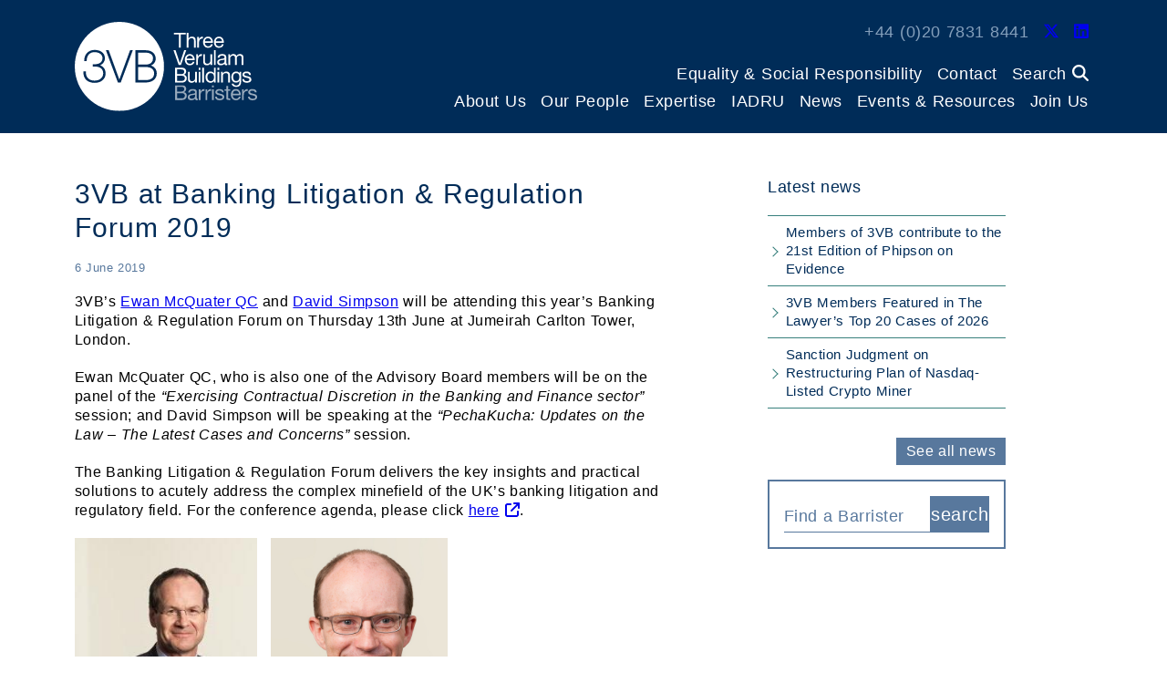

--- FILE ---
content_type: text/html; charset=UTF-8
request_url: https://3vb.com/3vb-at-banking-litigation-regulation-forum-2019/
body_size: 19920
content:

<!DOCTYPE html>
<html lang="en" class="no-js">

<head>
   <meta charset="utf-8">
   <meta name="viewport" content="width=device-width, initial-scale=1.0">
   <link rel="apple-touch-icon" sizes="180x180" href="/wp-content/themes/3vb/theme/images/apple-touch-icon.png">
<link rel="icon" type="image/png" sizes="32x32" href="/wp-content/themes/3vb/theme/images/favicon-32x32.png">
<link rel="icon" type="image/png" sizes="16x16" href="/wp-content/themes/3vb/theme/images/favicon-16x16.png">
<link rel="manifest" href="/wp-content/themes/3vb/theme/images/site.webmanifest">
<link rel="mask-icon" href="/wp-content/themes/3vb/theme/images/safari-pinned-tab.svg" color="#5bbad5">
<link rel="shortcut icon" href="/wp-content/themes/3vb/theme/images/favicon.ico">
<meta name="msapplication-TileColor" content="#da532c">
<meta name="msapplication-config" content="/wp-content/themes/3vb/theme/images/browserconfig.xml">
<meta name="theme-color" content="#ffffff"><meta name='robots' content='index, follow, max-image-preview:large, max-snippet:-1, max-video-preview:-1' />

	<!-- This site is optimized with the Yoast SEO plugin v26.7 - https://yoast.com/wordpress/plugins/seo/ -->
	<title>3VB at Banking Litigation &amp; Regulation Forum 2019 | 3VB</title>
	<link rel="canonical" href="https://3vb.com/3vb-at-banking-litigation-regulation-forum-2019/" />
	<meta property="og:locale" content="en_GB" />
	<meta property="og:type" content="article" />
	<meta property="og:title" content="3VB at Banking Litigation &amp; Regulation Forum 2019 | 3VB" />
	<meta property="og:description" content="3VB’s Ewan McQuater QC and David Simpson will be attending this year’s Banking Litigation &amp; Regulation Forum on Thursday 13th June at Jumeirah Carlton Tower, London. Ewan McQuater QC, who is also one of the Advisory Board members will be on the panel of the “Exercising Contractual Discretion in the Banking and Finance sector” session; [&hellip;]" />
	<meta property="og:url" content="https://3vb.com/3vb-at-banking-litigation-regulation-forum-2019/" />
	<meta property="og:site_name" content="3VB" />
	<meta property="article:published_time" content="2019-06-06T12:40:00+00:00" />
	<meta property="article:modified_time" content="2022-05-23T06:19:58+00:00" />
	<meta name="author" content="Petra Bailey" />
	<meta name="twitter:card" content="summary_large_image" />
	<meta name="twitter:creator" content="@3VBchambers" />
	<meta name="twitter:site" content="@3VBchambers" />
	<script type="application/ld+json" class="yoast-schema-graph">{"@context":"https://schema.org","@graph":[{"@type":"Article","@id":"https://3vb.com/3vb-at-banking-litigation-regulation-forum-2019/#article","isPartOf":{"@id":"https://3vb.com/3vb-at-banking-litigation-regulation-forum-2019/"},"author":{"name":"Petra Bailey","@id":"https://3vb.com/#/schema/person/1991c7226f495c6a910b1ce149074c61"},"headline":"3VB at Banking Litigation &#038; Regulation Forum 2019","datePublished":"2019-06-06T12:40:00+00:00","dateModified":"2022-05-23T06:19:58+00:00","mainEntityOfPage":{"@id":"https://3vb.com/3vb-at-banking-litigation-regulation-forum-2019/"},"wordCount":118,"publisher":{"@id":"https://3vb.com/#organization"},"articleSection":["News"],"inLanguage":"en-GB"},{"@type":"WebPage","@id":"https://3vb.com/3vb-at-banking-litigation-regulation-forum-2019/","url":"https://3vb.com/3vb-at-banking-litigation-regulation-forum-2019/","name":"3VB at Banking Litigation & Regulation Forum 2019 | 3VB","isPartOf":{"@id":"https://3vb.com/#website"},"datePublished":"2019-06-06T12:40:00+00:00","dateModified":"2022-05-23T06:19:58+00:00","breadcrumb":{"@id":"https://3vb.com/3vb-at-banking-litigation-regulation-forum-2019/#breadcrumb"},"inLanguage":"en-GB","potentialAction":[{"@type":"ReadAction","target":["https://3vb.com/3vb-at-banking-litigation-regulation-forum-2019/"]}]},{"@type":"BreadcrumbList","@id":"https://3vb.com/3vb-at-banking-litigation-regulation-forum-2019/#breadcrumb","itemListElement":[{"@type":"ListItem","position":1,"name":"Home","item":"https://3vb.com/"},{"@type":"ListItem","position":2,"name":"3VB at Banking Litigation &#038; Regulation Forum 2019"}]},{"@type":"WebSite","@id":"https://3vb.com/#website","url":"https://3vb.com/","name":"3VB","description":"Barristers","publisher":{"@id":"https://3vb.com/#organization"},"potentialAction":[{"@type":"SearchAction","target":{"@type":"EntryPoint","urlTemplate":"https://3vb.com/?s={search_term_string}"},"query-input":{"@type":"PropertyValueSpecification","valueRequired":true,"valueName":"search_term_string"}}],"inLanguage":"en-GB"},{"@type":"Organization","@id":"https://3vb.com/#organization","name":"3VB","url":"https://3vb.com/","logo":{"@type":"ImageObject","inLanguage":"en-GB","@id":"https://3vb.com/#/schema/logo/image/","url":"https://3vb.com/wp-content/uploads/2022/05/3vb.avatar-1.png","contentUrl":"https://3vb.com/wp-content/uploads/2022/05/3vb.avatar-1.png","width":512,"height":512,"caption":"3VB"},"image":{"@id":"https://3vb.com/#/schema/logo/image/"},"sameAs":["https://x.com/3VBchambers","https://www.linkedin.com/company/3-verulam-buildings"]},{"@type":"Person","@id":"https://3vb.com/#/schema/person/1991c7226f495c6a910b1ce149074c61","name":"Petra Bailey","image":{"@type":"ImageObject","inLanguage":"en-GB","@id":"https://3vb.com/#/schema/person/image/","url":"https://secure.gravatar.com/avatar/0b81f0755374b9dacf3157f8abd15e273c1e41dcff89136f71d5ca13c4b23353?s=96&d=mm&r=g","contentUrl":"https://secure.gravatar.com/avatar/0b81f0755374b9dacf3157f8abd15e273c1e41dcff89136f71d5ca13c4b23353?s=96&d=mm&r=g","caption":"Petra Bailey"}}]}</script>
	<!-- / Yoast SEO plugin. -->


<link rel='dns-prefetch' href='//cdn.jsdelivr.net' />
<style id='wp-img-auto-sizes-contain-inline-css' type='text/css'>
img:is([sizes=auto i],[sizes^="auto," i]){contain-intrinsic-size:3000px 1500px}
/*# sourceURL=wp-img-auto-sizes-contain-inline-css */
</style>
<style id='classic-theme-styles-inline-css' type='text/css'>
/*! This file is auto-generated */
.wp-block-button__link{color:#fff;background-color:#32373c;border-radius:9999px;box-shadow:none;text-decoration:none;padding:calc(.667em + 2px) calc(1.333em + 2px);font-size:1.125em}.wp-block-file__button{background:#32373c;color:#fff;text-decoration:none}
/*# sourceURL=/wp-includes/css/classic-themes.min.css */
</style>
<link rel='stylesheet' id='sqe-functions-public-css-css' href='https://3vb.com/wp-content/plugins/sqe-functions-master/public/css/sqe-functions.css?ver=1649247917' type='text/css' media='all' />
<link rel='stylesheet' id='sqe-lawyers-public-css-css' href='https://3vb.com/wp-content/plugins/sqe-lawyers-master/public/css/sqe-lawyers.css?ver=1746612887' type='text/css' media='all' />
<link rel='stylesheet' id='dashicons-css' href='https://3vb.com/wp-includes/css/dashicons.min.css?ver=6.9' type='text/css' media='all' />
<link rel='stylesheet' id='cmplz-general-css' href='https://3vb.com/wp-content/plugins/complianz-gdpr-premium/assets/css/cookieblocker.min.css?ver=1762152468' type='text/css' media='all' />
<link rel='stylesheet' id='shiftnav-css' href='https://3vb.com/wp-content/plugins/shiftnav-pro/pro/assets/css/shiftnav.min.css?ver=1.7.2' type='text/css' media='all' />
<link rel='stylesheet' id='bootstrap-v5-grid-css-css' href='https://3vb.com/wp-content/themes/3vb/dist/bootstrap-v5/css/bootstrap-grid.min.css?ver=5.0' type='text/css' media='all' />
<link rel='stylesheet' id='bootstrap-v5-custom-css-css' href='https://3vb.com/wp-content/themes/3vb/dist/bootstrap-v5/css/bootstrap-custom.min.css?ver=5.0' type='text/css' media='all' />
<link rel='stylesheet' id='slick-slider-theme-css-css' href='https://3vb.com/wp-content/themes/3vb/theme/plugins/slick-slider/slick-min.css' type='text/css' media='all' />
<link rel='stylesheet' id='b4st-css-css' href='https://3vb.com/wp-content/themes/3vb/theme/css/b4st.css' type='text/css' media='all' />
<link rel='stylesheet' id='grid-css-css' href='https://3vb.com/wp-content/themes/3vb/theme/css/grid.css' type='text/css' media='all' />
<link rel='stylesheet' id='select2-css-css' href='//cdn.jsdelivr.net/npm/select2@4.1.0-rc.0/dist/css/select2.min.css?ver=6.9' type='text/css' media='all' />
<link rel='stylesheet' id='3vb-css-css' href='https://3vb.com/wp-content/themes/3vb/theme/css/3vb.css?1756362920' type='text/css' media='all' />
<link rel='stylesheet' id='theme-css-css' href='https://3vb.com/wp-content/themes/3vb/dist/main.css?ver=1756362920' type='text/css' media='all' />
<link rel='stylesheet' id='shiftnav-font-awesome-css' href='https://3vb.com/wp-content/plugins/shiftnav-pro/assets/css/fontawesome/css/font-awesome.min.css?ver=1.7.2' type='text/css' media='all' />
<link rel='stylesheet' id='shiftnav-dark-blue-css' href='https://3vb.com/wp-content/plugins/shiftnav-pro/pro/assets/css/skins/dark-blue.css?ver=1.7.2' type='text/css' media='all' />
<script type="text/javascript" src="https://3vb.com/wp-content/plugins/google-analytics-premium/assets/js/frontend-gtag.min.js?ver=9.11.1" id="monsterinsights-frontend-script-js" async="async" data-wp-strategy="async"></script>
<script data-cfasync="false" data-wpfc-render="false" type="text/plain" data-service="google-analytics" data-category="statistics" id='monsterinsights-frontend-script-js-extra'>/* <![CDATA[ */
var monsterinsights_frontend = {"js_events_tracking":"true","download_extensions":"doc,pdf,ppt,zip,xls,docx,pptx,xlsx","inbound_paths":"[]","home_url":"https:\/\/3vb.com","hash_tracking":"false","v4_id":"G-CRD8Y8R1JJ"};/* ]]> */
</script>
<script type="text/javascript" src="https://3vb.com/wp-includes/js/jquery/jquery.min.js?ver=3.7.1" id="jquery-core-js"></script>
<script type="text/javascript" src="https://3vb.com/wp-includes/js/jquery/jquery-migrate.min.js?ver=3.4.1" id="jquery-migrate-js"></script>
<script type="text/javascript" src="https://3vb.com/wp-content/plugins/stop-user-enumeration/frontend/js/frontend.js?ver=1.7.7" id="stop-user-enumeration-js" defer="defer" data-wp-strategy="defer"></script>

	<!-- ShiftNav CSS
	================================================================ -->
	<style type="text/css" id="shiftnav-dynamic-css">

	@media only screen and (min-width:1200px){ #shiftnav-toggle-main, .shiftnav-toggle-mobile{ display:none; } .shiftnav-wrap { padding-top:0 !important; } }
	@media only screen and (max-width:1199px){ .mobile-nav-trigger, .sidebar #menu-main-menu-1{ display:none !important; } }

/** ShiftNav Custom Menu Styles (Customizer) **/
/* togglebar */
#shiftnav-toggle-main { background:#002142; }
/* shiftnav-main */
.shiftnav.shiftnav-shiftnav-main { background:#002142; }
.shiftnav.shiftnav-shiftnav-main ul.shiftnav-menu li.menu-item.shiftnav-active > .shiftnav-target, .shiftnav.shiftnav-shiftnav-main ul.shiftnav-menu li.menu-item.shiftnav-in-transition > .shiftnav-target, .shiftnav.shiftnav-shiftnav-main ul.shiftnav-menu.shiftnav-active-on-hover li.menu-item > .shiftnav-target:hover, .shiftnav.shiftnav-shiftnav-main ul.shiftnav-menu.shiftnav-active-highlight li.menu-item > .shiftnav-target:active { background:#002c58; }
.shiftnav.shiftnav-shiftnav-main ul.shiftnav-menu li.menu-item.current-menu-item > .shiftnav-target, .shiftnav.shiftnav-shiftnav-main ul.shiftnav-menu li.menu-item ul.sub-menu .current-menu-item > .shiftnav-target, .shiftnav.shiftnav-shiftnav-main ul.shiftnav-menu > li.shiftnav-sub-accordion.current-menu-ancestor > .shiftnav-target, .shiftnav.shiftnav-shiftnav-main ul.shiftnav-menu > li.shiftnav-sub-shift.current-menu-ancestor > .shiftnav-target { background:#002c58; }
.shiftnav.shiftnav-shiftnav-main ul.shiftnav-menu li.menu-item > .shiftnav-target { font-size:19px; }
.shiftnav.shiftnav-shiftnav-main ul.shiftnav-menu li.menu-item > .shiftnav-submenu-activation { background:#002c58; }
.shiftnav.shiftnav-shiftnav-main ul.shiftnav-menu li.menu-item > .shiftnav-submenu-activation:hover, .shiftnav.shiftnav-shiftnav-main ul.shiftnav-menu li.menu-item.shiftnav-active > .shiftnav-submenu-activation, .shiftnav.shiftnav-shiftnav-main ul.shiftnav-menu li.menu-item.shiftnav-in-transition > .shiftnav-submenu-activation { background:#002c58; }
.shiftnav.shiftnav-shiftnav-main ul.shiftnav-menu li.shiftnav-retract .shiftnav-target { background:#002c58; }
.shiftnav.shiftnav-shiftnav-main ul.shiftnav-menu ul.sub-menu { background:#002142; }
.shiftnav.shiftnav-shiftnav-main ul.shiftnav-menu ul.sub-menu li.menu-item > .shiftnav-target { background:#002142; color:#ffffff; font-size:16px; }
.shiftnav.shiftnav-shiftnav-main, .shiftnav.shiftnav-shiftnav-main .shiftnav-menu-item, .shiftnav.shiftnav-shiftnav-main .shiftnav-menu-item .shiftnav-target { font-family:"HelveticaNeue-Light","Helvetica Neue Light","Helvetica Neue",Helvetica,Arial,sans-serif; }


/** ShiftNav Custom Tweaks (General Settings) **/
.shiftnav {
    width: 400px;
}

#shiftnav-toggle-main-button .svg-inline--fa {

    height: 1.8em;
}

.shiftnav-nav {
    margin-top: 3rem;

}

.shiftnav-main-toggle-content a {
display: none;
}

@media (max-width: 1199.99px) {
  #masthead {
        padding-top: 4.5rem;
  }

}
/* Status: Loaded from Transient */

	</style>
	<!-- end ShiftNav CSS -->

	<!-- Schema optimized by Schema Pro --><script type="application/ld+json">{"@context":"https://schema.org","@type":"Article","mainEntityOfPage":{"@type":"WebPage","@id":"https://3vb.com/3vb-at-banking-litigation-regulation-forum-2019/"},"headline":"3VB at Banking Litigation & Regulation Forum 2019","datePublished":"2019-06-06T13:40:00","dateModified":"2022-05-23T07:19:58","author":{"@type":"organization","name":"3VB","url":"https://3vb.com"},"publisher":{"@type":"Organization","name":"3VB","logo":{"@type":"ImageObject","url":"https://3vb.com/wp-content/uploads/2022/05/cropped-3vb.avatar-60x60.png"}},"description":null}</script><!-- / Schema optimized by Schema Pro --><!-- site-navigation-element Schema optimized by Schema Pro --><script type="application/ld+json">{"@context":"https:\/\/schema.org","@graph":[{"@context":"https:\/\/schema.org","@type":"SiteNavigationElement","id":"site-navigation","name":"About Us","url":"https:\/\/3vb.com\/about\/"},{"@context":"https:\/\/schema.org","@type":"SiteNavigationElement","id":"site-navigation","name":"History","url":"https:\/\/3vb.com\/about\/our-chambers\/"},{"@context":"https:\/\/schema.org","@type":"SiteNavigationElement","id":"site-navigation","name":"What the Directories Say","url":"https:\/\/3vb.com\/about\/what-the-directories-say\/"},{"@context":"https:\/\/schema.org","@type":"SiteNavigationElement","id":"site-navigation","name":"Contractual Terms","url":"https:\/\/3vb.com\/about\/contractual-terms\/"},{"@context":"https:\/\/schema.org","@type":"SiteNavigationElement","id":"site-navigation","name":"Confidentiality","url":"https:\/\/3vb.com\/about\/confidentiality\/"},{"@context":"https:\/\/schema.org","@type":"SiteNavigationElement","id":"site-navigation","name":"Complaints &#038; Client Care","url":"https:\/\/3vb.com\/about\/complaints\/"},{"@context":"https:\/\/schema.org","@type":"SiteNavigationElement","id":"site-navigation","name":"Wellbeing","url":"https:\/\/3vb.com\/about\/wellbeing\/"},{"@context":"https:\/\/schema.org","@type":"SiteNavigationElement","id":"site-navigation","name":"Environment","url":"https:\/\/3vb.com\/about\/environment\/"},{"@context":"https:\/\/schema.org","@type":"SiteNavigationElement","id":"site-navigation","name":"Data Protection","url":"https:\/\/3vb.com\/about\/data-protection\/"},{"@context":"https:\/\/schema.org","@type":"SiteNavigationElement","id":"site-navigation","name":"Our People","url":"https:\/\/3vb.com\/people\/"},{"@context":"https:\/\/schema.org","@type":"SiteNavigationElement","id":"site-navigation","name":"King's Counsel","url":"https:\/\/3vb.com\/people\/#kcs"},{"@context":"https:\/\/schema.org","@type":"SiteNavigationElement","id":"site-navigation","name":"Junior Counsel","url":"https:\/\/3vb.com\/people\/#juniors"},{"@context":"https:\/\/schema.org","@type":"SiteNavigationElement","id":"site-navigation","name":"Pupils","url":"https:\/\/3vb.com\/people\/#pupils"},{"@context":"https:\/\/schema.org","@type":"SiteNavigationElement","id":"site-navigation","name":"Mediators","url":"https:\/\/3vb.com\/people\/#mediators"},{"@context":"https:\/\/schema.org","@type":"SiteNavigationElement","id":"site-navigation","name":"Arbitrators","url":"https:\/\/3vb.com\/people\/#arbitrators"},{"@context":"https:\/\/schema.org","@type":"SiteNavigationElement","id":"site-navigation","name":"Associate Members","url":"https:\/\/3vb.com\/people\/#associate-members"},{"@context":"https:\/\/schema.org","@type":"SiteNavigationElement","id":"site-navigation","name":"Senior Management","url":"https:\/\/3vb.com\/people\/#senior-management"},{"@context":"https:\/\/schema.org","@type":"SiteNavigationElement","id":"site-navigation","name":"Practice Managers","url":"https:\/\/3vb.com\/people\/#practice-managers"},{"@context":"https:\/\/schema.org","@type":"SiteNavigationElement","id":"site-navigation","name":"Administration","url":"https:\/\/3vb.com\/people\/#administration"},{"@context":"https:\/\/schema.org","@type":"SiteNavigationElement","id":"site-navigation","name":"Expertise","url":"https:\/\/3vb.com\/areas\/"},{"@context":"https:\/\/schema.org","@type":"SiteNavigationElement","id":"site-navigation","name":"Banking &#038; Finance","url":"https:\/\/3vb.com\/area\/banking-finance\/"},{"@context":"https:\/\/schema.org","@type":"SiteNavigationElement","id":"site-navigation","name":"Chancery Commercial","url":"https:\/\/3vb.com\/area\/chancery-commercial\/"},{"@context":"https:\/\/schema.org","@type":"SiteNavigationElement","id":"site-navigation","name":"Civil Fraud","url":"https:\/\/3vb.com\/area\/civil-fraud\/"},{"@context":"https:\/\/schema.org","@type":"SiteNavigationElement","id":"site-navigation","name":"Commercial Dispute Resolution","url":"https:\/\/3vb.com\/area\/commercial-dispute-resolution\/"},{"@context":"https:\/\/schema.org","@type":"SiteNavigationElement","id":"site-navigation","name":"Cyber Fraud &#038; Cryptoassets","url":"https:\/\/3vb.com\/area\/cyber-fraud-cryptoassets\/"},{"@context":"https:\/\/schema.org","@type":"SiteNavigationElement","id":"site-navigation","name":"Energy, Natural Resources &#038; Infrastructure","url":"https:\/\/3vb.com\/area\/energy-natural-resources-infrastructure\/"},{"@context":"https:\/\/schema.org","@type":"SiteNavigationElement","id":"site-navigation","name":"Financial Crime","url":"https:\/\/3vb.com\/area\/financial-crime\/"},{"@context":"https:\/\/schema.org","@type":"SiteNavigationElement","id":"site-navigation","name":"Financial Services","url":"https:\/\/3vb.com\/area\/financial-services\/"},{"@context":"https:\/\/schema.org","@type":"SiteNavigationElement","id":"site-navigation","name":"Group Litigation","url":"https:\/\/3vb.com\/area\/group-litigation\/"},{"@context":"https:\/\/schema.org","@type":"SiteNavigationElement","id":"site-navigation","name":"Information Technology","url":"https:\/\/3vb.com\/area\/information-technology\/"},{"@context":"https:\/\/schema.org","@type":"SiteNavigationElement","id":"site-navigation","name":"Insolvency &#038; Restructuring","url":"https:\/\/3vb.com\/area\/insolvency-restructuring\/"},{"@context":"https:\/\/schema.org","@type":"SiteNavigationElement","id":"site-navigation","name":"Insurance &#038; Reinsurance","url":"https:\/\/3vb.com\/area\/insurance-reinsurance\/"},{"@context":"https:\/\/schema.org","@type":"SiteNavigationElement","id":"site-navigation","name":"International Arbitration","url":"https:\/\/3vb.com\/area\/international-arbitration\/"},{"@context":"https:\/\/schema.org","@type":"SiteNavigationElement","id":"site-navigation","name":"Media, Entertainment, Art &#038; Cultural Property","url":"https:\/\/3vb.com\/area\/media-entertainment-art-cultural-property\/"},{"@context":"https:\/\/schema.org","@type":"SiteNavigationElement","id":"site-navigation","name":"Offshore","url":"https:\/\/3vb.com\/area\/international-offshore\/"},{"@context":"https:\/\/schema.org","@type":"SiteNavigationElement","id":"site-navigation","name":"Professional Negligence","url":"https:\/\/3vb.com\/area\/professional-negligence\/"},{"@context":"https:\/\/schema.org","@type":"SiteNavigationElement","id":"site-navigation","name":"Public International Law","url":"https:\/\/3vb.com\/area\/public-international-law\/"},{"@context":"https:\/\/schema.org","@type":"SiteNavigationElement","id":"site-navigation","name":"IADRU","url":"https:\/\/3vb.com\/iadru\/"},{"@context":"https:\/\/schema.org","@type":"SiteNavigationElement","id":"site-navigation","name":"News","url":"https:\/\/3vb.com\/category\/news\/"},{"@context":"https:\/\/schema.org","@type":"SiteNavigationElement","id":"site-navigation","name":"Events &#038; Resources","url":"https:\/\/3vb.com\/events-resources\/"},{"@context":"https:\/\/schema.org","@type":"SiteNavigationElement","id":"site-navigation","name":"3VB Speaks: Podcasts","url":"https:\/\/3vb.com\/category\/podcasts\/"},{"@context":"https:\/\/schema.org","@type":"SiteNavigationElement","id":"site-navigation","name":"Newsletters","url":"https:\/\/3vb.com\/category\/newsletters\/"},{"@context":"https:\/\/schema.org","@type":"SiteNavigationElement","id":"site-navigation","name":"3VB &#038; NUS Arbitration Lecture","url":"https:\/\/3vb.com\/events-resources\/3vb-qm-arbitration-lecture\/"},{"@context":"https:\/\/schema.org","@type":"SiteNavigationElement","id":"site-navigation","name":"Brexit &amp; Financial Services","url":"https:\/\/3vb.com\/category\/brexit-financial-services\/"},{"@context":"https:\/\/schema.org","@type":"SiteNavigationElement","id":"site-navigation","name":"Jurisdiction Reform","url":"https:\/\/3vb.com\/final-report-to-the-civil-procedure-rule-committee-on-amendments-to-service-out-of-the-jurisdiction\/"},{"@context":"https:\/\/schema.org","@type":"SiteNavigationElement","id":"site-navigation","name":"DIFC Webinars","url":"https:\/\/3vb.com\/events-resources\/difc-webinars\/"},{"@context":"https:\/\/schema.org","@type":"SiteNavigationElement","id":"site-navigation","name":"3VB Group Litigation Blog","url":"https:\/\/3vbgrouplitigation.com\/"},{"@context":"https:\/\/schema.org","@type":"SiteNavigationElement","id":"site-navigation","name":"Join Us","url":"https:\/\/3vb.com\/join\/"},{"@context":"https:\/\/schema.org","@type":"SiteNavigationElement","id":"site-navigation","name":"Pupillage","url":"https:\/\/3vb.com\/join\/pupillage\/"},{"@context":"https:\/\/schema.org","@type":"SiteNavigationElement","id":"site-navigation","name":"Why 3VB?","url":"https:\/\/3vb.com\/join\/why-3vb\/"},{"@context":"https:\/\/schema.org","@type":"SiteNavigationElement","id":"site-navigation","name":"Who Should Apply?","url":"https:\/\/3vb.com\/join\/who-should-apply\/"},{"@context":"https:\/\/schema.org","@type":"SiteNavigationElement","id":"site-navigation","name":"The Application Process","url":"https:\/\/3vb.com\/join\/the-application-process\/"},{"@context":"https:\/\/schema.org","@type":"SiteNavigationElement","id":"site-navigation","name":"Scholarships &#038; Academic Sponsorships","url":"https:\/\/3vb.com\/join\/scholarships-academic-sponsorships\/"},{"@context":"https:\/\/schema.org","@type":"SiteNavigationElement","id":"site-navigation","name":"Structure of Pupillage","url":"https:\/\/3vb.com\/join\/structure-of-pupillage\/"},{"@context":"https:\/\/schema.org","@type":"SiteNavigationElement","id":"site-navigation","name":"Mini-Pupillage","url":"https:\/\/3vb.com\/join\/mini-pupillage\/"},{"@context":"https:\/\/schema.org","@type":"SiteNavigationElement","id":"site-navigation","name":"Student Open Evening","url":"https:\/\/3vb.com\/join\/student-open-day\/"},{"@context":"https:\/\/schema.org","@type":"SiteNavigationElement","id":"site-navigation","name":"Reflections on Pupillage","url":"https:\/\/3vb.com\/join\/reflections\/"},{"@context":"https:\/\/schema.org","@type":"SiteNavigationElement","id":"site-navigation","name":"The Tenancy Decision","url":"https:\/\/3vb.com\/join\/tenancy-recruitment\/"},{"@context":"https:\/\/schema.org","@type":"SiteNavigationElement","id":"site-navigation","name":"Mentoring for Underrepresented Groups","url":"https:\/\/3vb.com\/join\/mentoring-for-underrepresented-groups\/"},{"@context":"https:\/\/schema.org","@type":"SiteNavigationElement","id":"site-navigation","name":"Established practitioners","url":"https:\/\/3vb.com\/join\/established-practitioners\/"},{"@context":"https:\/\/schema.org","@type":"SiteNavigationElement","id":"site-navigation","name":"Staff vacancies","url":"https:\/\/3vb.com\/join\/staff-vacancies\/"}]}</script><!-- / site-navigation-element Schema optimized by Schema Pro --><!-- breadcrumb Schema optimized by Schema Pro --><script type="application/ld+json">{"@context":"https:\/\/schema.org","@type":"BreadcrumbList","itemListElement":[{"@type":"ListItem","position":1,"item":{"@id":"https:\/\/3vb.com\/","name":"Home"}},{"@type":"ListItem","position":2,"item":{"@id":"https:\/\/3vb.com\/3vb-at-banking-litigation-regulation-forum-2019\/","name":"3VB at Banking Litigation &#038; Regulation Forum 2019"}}]}</script><!-- / breadcrumb Schema optimized by Schema Pro -->			<style>.cmplz-hidden {
					display: none !important;
				}</style>			<style id="wpsp-style-frontend"></style>
					<style type="text/css" id="wp-custom-css">
			.latest-news-sec .button, .latest-news-sec input[type=submit] {
	    padding: 13px 10px;
}

.shiftnav.shiftnav-skin-dark-blue ul.shiftnav-menu > li.menu-item > .shiftnav-target {
	text-transform:  none;
}

.shiftnav-nav .touch-target .svg-inline--fa {
	top: 50%;
}

.shiftnav ul.shiftnav-menu li.menu-item>.shiftnav-target {
	    padding: 6px 25px;
	border-top: none!important;
	border-bottom: none!important;
}.shiftnav.shiftnav-skin-dark-blue ul.shiftnav-menu > li.menu-item > .shiftnav-target {
	text-transform:  none;
}

.shiftnav-nav .touch-target .svg-inline--fa {
	top: 50%;
	transform: translateY(-50%);
}

.shiftnav ul.shiftnav-menu li.menu-item>.shiftnav-target {
	    padding: 6px 25px;
	border-top: none!important;
	border-bottom: none!important;
}

.shiftnav ul.shiftnav-menu li.menu-item>.shiftnav-target, .shiftnav ul.shiftnav-menu li.shiftnav-retract>.shiftnav-target {
	line-height: 1.45em;
}

.shiftnav.shiftnav-shiftnav-main ul.shiftnav-menu li.menu-item > .shiftnav-submenu-activation {
	max-width: 43.9062px;
}

#shiftnav-toggle-main .shiftnav-toggle-burger {
	float: right;
}		</style>
		   
   <script src="https://kit.fontawesome.com/a87ec65596.js" crossorigin="anonymous"></script>
   
      
</head>

<body data-cmplz=1 class="wp-singular post-template-default single single-post postid-3763 single-format-standard wp-custom-logo wp-theme-3vb wp-schema-pro-2.10.6">

   
   <div class="site-wrapper">

      <header class="site-header center" id="masthead">
         <div class="container">
            <div class="col-content">

               <a class="logo" href="https://3vb.com/">
                  <img src="https://3vb.com/wp-content/themes/3vb/theme/images/logo.svg" width="300" height="146" alt="3VB" class="no-lazyload fluid">
               </a>

               <nav class="navbar navbar-topbar" id="primary-nav">
                  <div class="inner-wrap">
                     <div class="menu-wrap primary-menu-contacts"><ul class="list-menu"><li class="nav-item">+44 (0)20 7831 8441</li><li class="nav-item"><a href="https://twitter.com/3VBchambers" target="_blank"  class="sm-link" aria-label="Twitter Link"><i class="fa-brands fa-x-twitter"></i></a></li><li class="nav-item"><a href="https://www.linkedin.com/company/3-verulam-buildings/" target="_blank"  class="sm-link" aria-label="LinkedIn Link"><i class="fa-brands fa-linkedin"></i></a></li></ul></div>                     <div class="menu-wrap primary-menu-one-wrap">
                        <ul id="menu-top-menu" class="primary-menu-one list-menu"><li  id="menu-item-4578" class="menu-item menu-item-type-post_type menu-item-object-page menu-item-has-children dropdown nav-item nav-item-4578"><a href="https://3vb.com/equality-diversity/" class="nav-link dropdown-toggle" data-toggle="dropdown" aria-haspopup="true" aria-expanded="false">Equality &#038; Social Responsibility</a></li>
<li  id="menu-item-51" class="menu-item menu-item-type-post_type menu-item-object-page nav-item nav-item-51"><a href="https://3vb.com/contact/">Contact</a></li>
</ul>                        <ul class="list-menu global-search-wrap">
                           <li class="nav-item">
                              <a href="#" class="nav-link global-search-nav" id="trigger-search-form" aria-label="Search">
                                 Search <i class="fa-solid fa-magnifying-glass"></i>

                              </a>
                           </li>
                        </ul>
                     </div>

                     <div class="menu-wrap primary-menu-two-wrap">
                        <ul id="menu-main-menu" class="primary-menu-two list-menu"><li  id="menu-item-4543" class="touch-target menu-item menu-item-type-post_type menu-item-object-page menu-item-has-children dropdown nav-item nav-item-4543"><a href="https://3vb.com/about/" class="nav-link dropdown-toggle" data-toggle="dropdown" aria-haspopup="true" aria-expanded="false">About Us</a>
<ul class="dropdown-menu depth_0" data-options="align:right">
	<li  id="menu-item-4544" class="touch-target menu-item menu-item-type-post_type menu-item-object-page nav-item nav-item-4544"><a class="dropdown-item" href="https://3vb.com/about/our-chambers/">History</a></li>
	<li  id="menu-item-4545" class="touch-target menu-item menu-item-type-post_type menu-item-object-page nav-item nav-item-4545"><a class="dropdown-item" href="https://3vb.com/about/what-the-directories-say/">What the Directories Say</a></li>
	<li  id="menu-item-4546" class="touch-target menu-item menu-item-type-post_type menu-item-object-page nav-item nav-item-4546"><a class="dropdown-item" href="https://3vb.com/about/contractual-terms/">Contractual Terms</a></li>
	<li  id="menu-item-4547" class="touch-target menu-item menu-item-type-post_type menu-item-object-page nav-item nav-item-4547"><a class="dropdown-item" href="https://3vb.com/about/confidentiality/">Confidentiality</a></li>
	<li  id="menu-item-4548" class="touch-target menu-item menu-item-type-post_type menu-item-object-page nav-item nav-item-4548"><a class="dropdown-item" href="https://3vb.com/about/complaints/">Complaints &#038; Client Care</a></li>
	<li  id="menu-item-4549" class="touch-target menu-item menu-item-type-post_type menu-item-object-page nav-item nav-item-4549"><a class="dropdown-item" href="https://3vb.com/about/wellbeing/">Wellbeing</a></li>
	<li  id="menu-item-4551" class="touch-target menu-item menu-item-type-post_type menu-item-object-page nav-item nav-item-4551"><a class="dropdown-item" href="https://3vb.com/about/environment/">Environment</a></li>
	<li  id="menu-item-4552" class="touch-target menu-item menu-item-type-post_type menu-item-object-page menu-item-privacy-policy nav-item nav-item-4552"><a class="dropdown-item" href="https://3vb.com/about/data-protection/">Data Protection</a></li>
</ul>
</li>
<li  id="menu-item-4577" class="menu-item menu-item-type-post_type menu-item-object-page menu-item-has-children dropdown nav-item nav-item-4577"><a href="https://3vb.com/people/" class="nav-link dropdown-toggle" data-toggle="dropdown" aria-haspopup="true" aria-expanded="false">Our People</a>
<ul class="dropdown-menu depth_0" data-options="align:right">
	<li  id="menu-item-3306" class="menu-item menu-item-type-custom menu-item-object-custom nav-item nav-item-3306"><a class="dropdown-item" href="https://3vb.com/people/#kcs">King&#8217;s Counsel</a></li>
	<li  id="menu-item-3307" class="menu-item menu-item-type-custom menu-item-object-custom nav-item nav-item-3307"><a class="dropdown-item" href="https://3vb.com/people/#juniors">Junior Counsel</a></li>
	<li  id="menu-item-8268" class="menu-item menu-item-type-custom menu-item-object-custom nav-item nav-item-8268"><a class="dropdown-item" href="https://3vb.com/people/#pupils">Pupils</a></li>
	<li  id="menu-item-3308" class="menu-item menu-item-type-custom menu-item-object-custom nav-item nav-item-3308"><a class="dropdown-item" href="https://3vb.com/people/#mediators">Mediators</a></li>
	<li  id="menu-item-4497" class="menu-item menu-item-type-custom menu-item-object-custom nav-item nav-item-4497"><a class="dropdown-item" href="https://3vb.com/people/#arbitrators">Arbitrators</a></li>
	<li  id="menu-item-6825" class="menu-item menu-item-type-custom menu-item-object-custom nav-item nav-item-6825"><a class="dropdown-item" href="https://3vb.com/people/#associate-members">Associate Members</a></li>
	<li  id="menu-item-3309" class="menu-item menu-item-type-custom menu-item-object-custom nav-item nav-item-3309"><a class="dropdown-item" href="https://3vb.com/people/#senior-management">Senior Management</a></li>
	<li  id="menu-item-3310" class="menu-item menu-item-type-custom menu-item-object-custom nav-item nav-item-3310"><a class="dropdown-item" href="https://3vb.com/people/#practice-managers">Practice Managers</a></li>
	<li  id="menu-item-3311" class="menu-item menu-item-type-custom menu-item-object-custom nav-item nav-item-3311"><a class="dropdown-item" href="https://3vb.com/people/#administration">Administration</a></li>
</ul>
</li>
<li  id="menu-item-56" class="areas menu-item menu-item-type-post_type menu-item-object-page menu-item-has-children dropdown nav-item nav-item-56"><a href="https://3vb.com/areas/" class="nav-link dropdown-toggle" data-toggle="dropdown" aria-haspopup="true" aria-expanded="false">Expertise</a>
<ul class="dropdown-menu depth_0" data-options="align:right">
	<li  id="menu-item-11118" class="menu-item menu-item-type-post_type menu-item-object-area nav-item nav-item-11118"><a class="dropdown-item" href="https://3vb.com/area/banking-finance/">Banking &#038; Finance</a></li>
	<li  id="menu-item-11119" class="menu-item menu-item-type-post_type menu-item-object-area nav-item nav-item-11119"><a class="dropdown-item" href="https://3vb.com/area/chancery-commercial/">Chancery Commercial</a></li>
	<li  id="menu-item-11120" class="menu-item menu-item-type-post_type menu-item-object-area nav-item nav-item-11120"><a class="dropdown-item" href="https://3vb.com/area/civil-fraud/">Civil Fraud</a></li>
	<li  id="menu-item-11121" class="menu-item menu-item-type-post_type menu-item-object-area nav-item nav-item-11121"><a class="dropdown-item" href="https://3vb.com/area/commercial-dispute-resolution/">Commercial Dispute Resolution</a></li>
	<li  id="menu-item-11122" class="menu-item menu-item-type-post_type menu-item-object-area nav-item nav-item-11122"><a class="dropdown-item" href="https://3vb.com/area/cyber-fraud-cryptoassets/">Cyber Fraud &#038; Cryptoassets</a></li>
	<li  id="menu-item-11123" class="menu-item menu-item-type-post_type menu-item-object-area nav-item nav-item-11123"><a class="dropdown-item" href="https://3vb.com/area/energy-natural-resources-infrastructure/">Energy, Natural Resources &#038; Infrastructure</a></li>
	<li  id="menu-item-11124" class="menu-item menu-item-type-post_type menu-item-object-area nav-item nav-item-11124"><a class="dropdown-item" href="https://3vb.com/area/financial-crime/">Financial Crime</a></li>
	<li  id="menu-item-11125" class="menu-item menu-item-type-post_type menu-item-object-area nav-item nav-item-11125"><a class="dropdown-item" href="https://3vb.com/area/financial-services/">Financial Services</a></li>
	<li  id="menu-item-11126" class="menu-item menu-item-type-post_type menu-item-object-area nav-item nav-item-11126"><a class="dropdown-item" href="https://3vb.com/area/group-litigation/">Group Litigation</a></li>
	<li  id="menu-item-11127" class="menu-item menu-item-type-post_type menu-item-object-area nav-item nav-item-11127"><a class="dropdown-item" href="https://3vb.com/area/information-technology/">Information Technology</a></li>
	<li  id="menu-item-11128" class="menu-item menu-item-type-post_type menu-item-object-area nav-item nav-item-11128"><a class="dropdown-item" href="https://3vb.com/area/insolvency-restructuring/">Insolvency &#038; Restructuring</a></li>
	<li  id="menu-item-11129" class="menu-item menu-item-type-post_type menu-item-object-area nav-item nav-item-11129"><a class="dropdown-item" href="https://3vb.com/area/insurance-reinsurance/">Insurance &#038; Reinsurance</a></li>
	<li  id="menu-item-11130" class="menu-item menu-item-type-post_type menu-item-object-area nav-item nav-item-11130"><a class="dropdown-item" href="https://3vb.com/area/international-arbitration/">International Arbitration</a></li>
	<li  id="menu-item-11131" class="menu-item menu-item-type-post_type menu-item-object-area nav-item nav-item-11131"><a class="dropdown-item" href="https://3vb.com/area/media-entertainment-art-cultural-property/">Media, Entertainment, Art &#038; Cultural Property</a></li>
	<li  id="menu-item-11132" class="menu-item menu-item-type-post_type menu-item-object-area nav-item nav-item-11132"><a class="dropdown-item" href="https://3vb.com/area/international-offshore/">Offshore</a></li>
	<li  id="menu-item-11133" class="menu-item menu-item-type-post_type menu-item-object-area nav-item nav-item-11133"><a class="dropdown-item" href="https://3vb.com/area/professional-negligence/">Professional Negligence</a></li>
	<li  id="menu-item-11134" class="menu-item menu-item-type-post_type menu-item-object-area nav-item nav-item-11134"><a class="dropdown-item" href="https://3vb.com/area/public-international-law/">Public International Law</a></li>
</ul>
</li>
<li  id="menu-item-5681" class="menu-item menu-item-type-post_type menu-item-object-page nav-item nav-item-5681"><a href="https://3vb.com/iadru/">IADRU</a></li>
<li  id="menu-item-5592" class="menu-item menu-item-type-taxonomy menu-item-object-category current-post-ancestor current-menu-parent current-post-parent nav-item nav-item-5592"><a href="https://3vb.com/category/news/">News</a></li>
<li  id="menu-item-4591" class="menu-item menu-item-type-post_type menu-item-object-page menu-item-has-children dropdown nav-item nav-item-4591"><a href="https://3vb.com/events-resources/" class="nav-link dropdown-toggle" data-toggle="dropdown" aria-haspopup="true" aria-expanded="false">Events &#038; Resources</a>
<ul class="dropdown-menu depth_0" data-options="align:right">
	<li  id="menu-item-4791" class="menu-item menu-item-type-taxonomy menu-item-object-category nav-item nav-item-4791"><a class="dropdown-item" href="https://3vb.com/category/podcasts/">3VB Speaks: Podcasts</a></li>
	<li  id="menu-item-6078" class="menu-item menu-item-type-taxonomy menu-item-object-category nav-item nav-item-6078"><a class="dropdown-item" href="https://3vb.com/category/newsletters/">Newsletters</a></li>
	<li  id="menu-item-4595" class="menu-item menu-item-type-post_type menu-item-object-page nav-item nav-item-4595"><a class="dropdown-item" href="https://3vb.com/events-resources/3vb-qm-arbitration-lecture/">3VB &#038; NUS Arbitration Lecture</a></li>
	<li  id="menu-item-4792" class="menu-item menu-item-type-taxonomy menu-item-object-category nav-item nav-item-4792"><a class="dropdown-item" href="https://3vb.com/category/brexit-financial-services/">Brexit &amp; Financial Services</a></li>
	<li  id="menu-item-6925" class="menu-item menu-item-type-post_type menu-item-object-post nav-item nav-item-6925"><a class="dropdown-item" href="https://3vb.com/final-report-to-the-civil-procedure-rule-committee-on-amendments-to-service-out-of-the-jurisdiction/">Jurisdiction Reform</a></li>
	<li  id="menu-item-9632" class="menu-item menu-item-type-post_type menu-item-object-page nav-item nav-item-9632"><a class="dropdown-item" href="https://3vb.com/events-resources/difc-webinars/">DIFC Webinars</a></li>
	<li  id="menu-item-11004" class="menu-item menu-item-type-custom menu-item-object-custom nav-item nav-item-11004"><a class="dropdown-item" href="https://3vbgrouplitigation.com/">3VB Group Litigation Blog</a></li>
</ul>
</li>
<li  id="menu-item-5684" class="dropdown-right menu-item menu-item-type-post_type menu-item-object-page menu-item-has-children dropdown nav-item nav-item-5684"><a href="https://3vb.com/join/" class="nav-link dropdown-toggle" data-toggle="dropdown" aria-haspopup="true" aria-expanded="false">Join Us</a>
<ul class="dropdown-menu depth_0" data-options="align:right">
	<li  id="menu-item-4507" class="menu-item menu-item-type-post_type menu-item-object-page nav-item nav-item-4507"><a class="dropdown-item" href="https://3vb.com/join/pupillage/">Pupillage</a></li>
	<li  id="menu-item-4508" class="menu-item menu-item-type-post_type menu-item-object-page nav-item nav-item-4508"><a class="dropdown-item" href="https://3vb.com/join/why-3vb/">Why 3VB?</a></li>
	<li  id="menu-item-4509" class="menu-item menu-item-type-post_type menu-item-object-page nav-item nav-item-4509"><a class="dropdown-item" href="https://3vb.com/join/who-should-apply/">Who Should Apply?</a></li>
	<li  id="menu-item-4510" class="menu-item menu-item-type-post_type menu-item-object-page nav-item nav-item-4510"><a class="dropdown-item" href="https://3vb.com/join/the-application-process/">The Application Process</a></li>
	<li  id="menu-item-10945" class="menu-item menu-item-type-post_type menu-item-object-page nav-item nav-item-10945"><a class="dropdown-item" href="https://3vb.com/join/scholarships-academic-sponsorships/">Scholarships &#038; Academic Sponsorships</a></li>
	<li  id="menu-item-4511" class="menu-item menu-item-type-post_type menu-item-object-page nav-item nav-item-4511"><a class="dropdown-item" href="https://3vb.com/join/structure-of-pupillage/">Structure of Pupillage</a></li>
	<li  id="menu-item-4512" class="menu-item menu-item-type-post_type menu-item-object-page nav-item nav-item-4512"><a class="dropdown-item" href="https://3vb.com/join/mini-pupillage/">Mini-Pupillage</a></li>
	<li  id="menu-item-4513" class="menu-item menu-item-type-post_type menu-item-object-page nav-item nav-item-4513"><a class="dropdown-item" href="https://3vb.com/join/student-open-day/">Student Open Evening</a></li>
	<li  id="menu-item-4514" class="menu-item menu-item-type-post_type menu-item-object-page nav-item nav-item-4514"><a class="dropdown-item" href="https://3vb.com/join/reflections/">Reflections on Pupillage</a></li>
	<li  id="menu-item-4515" class="menu-item menu-item-type-post_type menu-item-object-page nav-item nav-item-4515"><a class="dropdown-item" href="https://3vb.com/join/tenancy-recruitment/">The Tenancy Decision</a></li>
	<li  id="menu-item-4516" class="menu-item menu-item-type-post_type menu-item-object-page nav-item nav-item-4516"><a class="dropdown-item" href="https://3vb.com/join/mentoring-for-underrepresented-groups/">Mentoring for Underrepresented Groups</a></li>
	<li  id="menu-item-8902" class="menu-item menu-item-type-post_type menu-item-object-page nav-item nav-item-8902"><a class="dropdown-item" href="https://3vb.com/join/established-practitioners/">Established practitioners</a></li>
	<li  id="menu-item-10547" class="menu-item menu-item-type-post_type menu-item-object-page nav-item nav-item-10547"><a class="dropdown-item" href="https://3vb.com/join/staff-vacancies/">Staff vacancies</a></li>
</ul>
</li>
</ul>                     </div>

                  </div>
               </nav>

               <button class="mobile-nav-trigger" type="button" id="mobile-nav-trigger">
                  <span class="menu-anim-wrap">
                     <span class="menu-anim">Trigger menu</span>
                  </span>
               </button>

            </div>
         </div>
      </header><!-- /masthead -->

      <div class="search-form-wrap" id="search-form-wrap">
         <section class="search-sec">
            <div class="container">
               <div class="header">
                  <a class="button-close" id="close-search-form" href="#">
                     <span class="material-icons">clear</span>
                  </a>
               </div>
               <form class="form-styled" action="https://3vb.com/" method="get">
                  <div class="input-wrap">
                     <input type="text" name="s" id="search" value="" placeholder="Enter search terms" />
                  </div>
                  <div class="input-wrap button-wrap">
                     <button type="submit" class="button button-full">Search</button>
                  </div>
               </form>
            </div>
         </section>
      </div>

      <nav class="navbar navbar-topbar" id="mobile-nav">
         <div class="inner-wrap">
            <div class="container-xxl">

               <ul id="menu-mobile-menu-one" class="mobile-menu-one"><li  id="menu-item-384" class="menu-item menu-item-type-post_type menu-item-object-page nav-item nav-item-384"><a href="https://3vb.com/about/">About Us</a></li>
<li  id="menu-item-386" class="menu-item menu-item-type-post_type menu-item-object-page nav-item nav-item-386"><a href="https://3vb.com/contact/">Contact</a></li>
<li  id="menu-item-5620" class="menu-item menu-item-type-post_type menu-item-object-page nav-item nav-item-5620"><a href="https://3vb.com/people/">People</a></li>
<li  id="menu-item-385" class="menu-item menu-item-type-post_type menu-item-object-page nav-item nav-item-385"><a href="https://3vb.com/areas/">Expertise</a></li>
<li  id="menu-item-5621" class="menu-item menu-item-type-post_type menu-item-object-page nav-item nav-item-5621"><a href="https://3vb.com/iadru/">IADRU</a></li>
<li  id="menu-item-5622" class="menu-item menu-item-type-taxonomy menu-item-object-category current-post-ancestor current-menu-parent current-post-parent nav-item nav-item-5622"><a href="https://3vb.com/category/news/">News</a></li>
<li  id="menu-item-5623" class="menu-item menu-item-type-post_type menu-item-object-page nav-item nav-item-5623"><a href="https://3vb.com/events-resources/">Events &#038; Resources</a></li>
<li  id="menu-item-389" class="menu-item menu-item-type-post_type menu-item-object-page nav-item nav-item-389"><a href="https://3vb.com/join/">Join Us</a></li>
<li  id="menu-item-387" class="menu-item menu-item-type-post_type menu-item-object-page nav-item nav-item-387"><a href="https://3vb.com/equality-diversity/">Equality &#038; Social Responsibility</a></li>
<li  id="menu-item-5625" class="menu-item menu-item-type-post_type menu-item-object-page nav-item nav-item-5625"><a href="https://3vb.com/contact/">Contact us</a></li>
</ul>
            </div>
         </div>
      </nav><!-- /mobile-nav -->

      <div id="main-site"><article class="page-content page-single page-post" id="post-3763">
	<section class="p-sec posts-sec main">
		<div class="container">
			<div class="row">
				<div class="col-lg-7 entry-wrap">
					
  <header class="entry-header">
    <h1>3VB at Banking Litigation &#038; Regulation Forum 2019</h1>
    <div class="post_date">
      6 June 2019    </div>
  </header>

  <section class="entry">

    
    <div class="entry">
      <p>3VB’s <a href="https://3vb.com/barrister/ewan-mcquater-qc" target="_blank" rel="noopener">Ewan McQuater QC</a> and <a href="https://3vb.com/barrister/david-simpson" target="_blank" rel="noopener">David Simpson</a> will be attending this year’s Banking Litigation &amp; Regulation Forum on Thursday 13<sup>th</sup> June at Jumeirah Carlton Tower, London.</p>
<p>Ewan McQuater QC, who is also one of the Advisory Board members will be on the panel of the <em>“Exercising Contractual Discretion in the Banking and Finance sector” </em>session; and David Simpson will be speaking at the <em>“PechaKucha: Updates on the Law &#8211; The Latest Cases and Concerns”</em> session.</p>
<p>The Banking Litigation &amp; Regulation Forum delivers the key insights and practical solutions to acutely address the complex minefield of the UK’s banking litigation and regulatory field. For the conference agenda, please click <a href="https://www.event.law.com/legalweek-blrf/agenda" target="_blank" rel="noopener">here</a>.</p>
<p><a href="https://3vb.com/barrister/ewan-mcquater-qc" target="_blank" rel="noopener"><img decoding="async" style="width: 200px; height: 245px;" src="/wp-content/uploads/old/profile_thumbs/S60_Ewan_McQuarter_011_compressed_thumbnail2.jpg" alt="" /></a>   <a href="https://3vb.com/barrister/david-simpson" target="_blank" rel="noopener"><img decoding="async" style="width: 194px; height: 245px;" src="/wp-content/uploads/old/profile_thumbs/David_Simpson_thumbnail1.jpg" alt="" /></a></p>
      
            
          </div>

  </section>



							<div class="row related_content">
								<div class="col-lg-6 box_height">
																	</div>
								<div class="col-lg-6 box_height">
																	</div>
							</div>

										</div>
				<div class="col-lg-3 offset-lg-1 sidebar-wrap">
					<aside class="sidebar">

	
		<h4>Latest news</h4>

		<ul class="menu-styled" id="sort-people-menu" style="margin-bottom:2rem;">
						<li><a href="https://3vb.com/members-of-3vb-contribute-to-the-21st-edition-of-phipson-on-evidence/" class="hover-item no-link">Members of 3VB contribute to the 21st Edition of Phipson on Evidence</a></li>
						<li><a href="https://3vb.com/3vb-members-featured-in-the-lawyers-top-20-cases-of-2026/" class="hover-item no-link">3VB Members Featured in The Lawyer’s Top 20 Cases of 2026</a></li>
						<li><a href="https://3vb.com/sanction-judgment-on-restructuring-plan-of-nasdaq-listed-crypto-miner/" class="hover-item no-link">Sanction Judgment on Restructuring Plan of Nasdaq-Listed Crypto Miner</a></li>
					</ul>
		
		<p class="text-end"><a class="button" href="/category/news/" role="button">See all news</a></p>
		

	
	
	<form action="https://3vb.com/" method="get" class="form-styled search-form" id="person_search_form" aria-label="Search Form">
		<select name="person_search" id="person_search" style="width: 100%;" data-placeholder="Find a Barrister" aria-label="Barrister search">
			<option value="" selected>Find a Barrister</option>
			<option value="255">Adam Kramer KC</option><option value="356">Adam Temple</option><option value="634">Adrian Beltrami KC</option><option value="966">Alexia Knight</option><option value="973">Ali Malek KC</option><option value="6451">Amy Gregg</option><option value="357">Anca Bunda</option><option value="980">Andrew Fletcher KC</option><option value="1376">Andrew Onslow KC</option><option value="709">Andrew Sutcliffe KC</option><option value="990">Angharad Start</option><option value="994">Anne Jeavons</option><option value="723">Anthony Pavlovich</option><option value="9542">Ashrutha Rai</option><option value="741">Calum Mulderrig</option><option value="753">Cameron Miles</option><option value="1816">Can Yeginsu</option><option value="8014">Catherine Drummond</option><option value="998">Catherine Gibaud KC</option><option value="1001">Charlotte Eborall</option><option value="1006">Chinmayi Sharma</option><option value="6229">Chloë Bell</option><option value="760">Christopher Bond</option><option value="791">Christopher Burdin</option><option value="796">Christopher Symons KC</option><option value="799">Clarissa Jones</option><option value="1016">Cleon Catsambis</option><option value="5907">Damien Walker</option><option value="803">David Head KC</option><option value="1027">David Quest KC</option><option value="1031">David Simpson</option><option value="6452">Devon Airey</option><option value="8015">Diana Stoean</option><option value="806">Dominic Kennelly</option><option value="6663">Emma Hughes</option><option value="1047">Emmanuel Sheppard</option><option value="813">Ewan McKendrick KC</option><option value="816">Ewan McQuater KC</option><option value="828">Farhaz Khan KC</option><option value="11317">Fraser Gollogly</option><option value="1053">George McPherson</option><option value="1056">Georges Chalfoun</option><option value="1059">Gopal Subramanium</option><option value="1405">Gretel Scott</option><option value="834">Hefin Rees KC</option><option value="837">Hodge Malek KC</option><option value="1072">Ian Higgins</option><option value="8121">Ian McDonald</option><option value="1075">Ian Wilson KC</option><option value="1078">Ivana Daskalova</option><option value="11320">Jagdish Menezes</option><option value="851">James McWilliams</option><option value="1081">James Potts</option><option value="10521">James Sharpe</option><option value="1085">Jamie Riley KC</option><option value="1088">Jane Davies Evans KC</option><option value="858">John Jarvis KC</option><option value="9544">John Yap</option><option value="1096">Jonathan Davies-Jones KC</option><option value="1099">Jonathan Nash KC</option><option value="861">Judy Fu</option><option value="864">Kate Holderness</option><option value="11318">Kieran Bailey</option><option value="1112">Liisa Lahti</option><option value="867">Lisa Lacob</option><option value="8016">Lucas Jones</option><option value="1119">Mark Wassouf</option><option value="1124">Matthew Hardwick KC</option><option value="871">Matthew Parker KC</option><option value="4570">Matthew Watson</option><option value="8013">Maud Mullan</option><option value="875">Michael Blair KC</option><option value="1135">Miriam Schmelzer</option><option value="883">Nicholas Craig KC</option><option value="1396">Paul Bonner Hughes</option><option value="888">Peter de Verneuil Smith KC</option><option value="896">Peter Ratcliffe</option><option value="900">Philip Hinks</option><option value="1150">Pia Dutton</option><option value="6611">Prof. Zachary Douglas KC</option><option value="1173">Rajesh Pillai KC</option><option value="11311">Raphaël Tulkens</option><option value="904">Ravi Jackson</option><option value="1178">Rebecca Zaman</option><option value="911">Richard Hanke</option><option value="1181">Richard Salter KC</option><option value="1187">Robert Purves</option><option value="1192">Rory Phillips KC</option><option value="9558">Rose Edwards</option><option value="915">Rumen Cholakov</option><option value="1195">Ryan Ferro</option><option value="10876">Saaman Pourghadiri</option><option value="1198">Saima Hanif KC</option><option value="920">Sarah Parker</option><option value="1204">Sarah Tulip</option><option value="1207">Scott Ralston</option><option value="11319">Sharanya Sanjay</option><option value="1230">Sophia Dzwig</option><option value="1233">Sophie Mallinckrodt</option><option value="1266">Teniola Onabanjo</option><option value="1326">Theodor van Sante</option><option value="11347">Timothy Killen</option><option value="933">Tom De Vecchi</option><option value="1338">Tom Montagu-Smith KC</option><option value="1342">Tom Rainsbury</option><option value="1345">Tom Weitzman KC</option><option value="1350">Victor Steinmetz</option><option value="9557">Viktoria Winzer</option><option value="1353">William Day</option><option value="1379">William Edwards KC</option><option value="1356">Yash Bheeroo</option>		</select>
		<button type="submit" class="search-input button" style="display:flex;align-items: center;justify-content: center;cursor:pointer;">
			<span class="icon-asset material-icons ng-star-inserted" style="font-size: 20px;">search</span>
		</button>
	</form>


</aside>


				</div>
			</div>
		</div>
	</section>
		<section class="p-sec posts-sec" style="padding-top: 1rem">
		<div class="container">
			<h2 class="h1">Related Barristers</h2>
			<div class="row gx-2 gy-4">
				<div class="col-lg-3 col-md-4 col-sm-6">
	<a href="https://3vb.com/barrister/ewan-mcquater-kc/" class="no-link">
		<div class="people-item">
			<div class="hover-item hover-b">
				<div class="image-cover-wrap">
					<img src="https://3vb.com/wp-content/uploads/2021/09/Ewan-McQuater-QC-768x456.jpg" alt="Ewan McQuater KC" class="fluid image-cover hover-image">
				</div>
				<div class="hover-content">
					<h4 class="hover-title profile-title h2" style="margin-top: auto;">Ewan McQuater KC</h4><div class="hover-title sub-titles"><p>Call: 1985 | Silk: 2003</p></div>				</div>
			</div>
		</div>
	</a>
</div><div class="col-lg-3 col-md-4 col-sm-6">
	<a href="https://3vb.com/barrister/david-simpson/" class="no-link">
		<div class="people-item">
			<div class="hover-item hover-b">
				<div class="image-cover-wrap">
					<img src="https://3vb.com/wp-content/uploads/2022/03/David-Simpson-768x456.jpg" alt="David Simpson" class="fluid image-cover hover-image">
				</div>
				<div class="hover-content">
					<h4 class="hover-title profile-title h2" style="margin-top: auto;">David Simpson</h4><div class="hover-title sub-titles"><p>Call: 2003</p></div>				</div>
			</div>
		</div>
	</a>
</div>			</div>
		</div>
	</section>
</article>


</div><!-- /main-site -->

<section class="p-sec awards-sec">

	
  <div class="container">
    <div class="row">

	<ul class="footer-logos">
      
        <li>
          <a href="https://www.legalbusinessawards.com/2024-winners/" target="_self" class="no-link hover-item" aria-label="Legal Business Awards 2024: Chambers of the Year Award Link"><img src="https://3vb.com/wp-content/uploads/2024/09/lba.2024.coty_.winner.png" alt="Legal Business Awards 2024: Chambers of the Year" aria-label="Legal Business Awards 2024: Chambers of the Year"/></a>        </li>

      
        <li>
          <a href="https://www.legal500.com/events/bar-awards/winners/" target="_self" class="no-link hover-item" aria-label="Legal 500 Bar Awards 2023: Commercial Litigation Set of the Year Award Link"><img src="https://3vb.com/wp-content/uploads/2023/11/l500.2023.winner.commercial.litigation.set_.year_-800x800.png" alt="Legal 500 Bar Awards 2023: Commercial Litigation Set of the Year" aria-label="Legal 500 Bar Awards 2023: Commercial Litigation Set of the Year"/></a>        </li>

      
        <li>
          <a href="https://www.legal500.com/rankings/ranking/c-regional-international-arbitration-the-bar/commercial/9379-3-verulam-buildings" target="_self" class="no-link hover-item" aria-label="Legal 500 Asia Pacific 2025: Leading Set Award Link"><img src="https://3vb.com/wp-content/uploads/2025/03/l500.apac_.2025.leading.set_.png" alt="Legal 500 Asia Pacific 2025: Leading Set" aria-label="Legal 500 Asia Pacific 2025: Leading Set"/></a>        </li>

      
        <li>
          <a href="https://www.legal500.com/firms/9379-3-verulam-buildings/r-england/rankings" target="_self" class="no-link hover-item" aria-label="L500 Top Tier Set 2026 Award Link"><img src="https://3vb.com/wp-content/uploads/2025/10/L500-Top-Tier-Set-2026.jpg" alt="L500 Top Tier Set 2026" aria-label="L500 Top Tier Set 2026"/></a>        </li>

      
        <li>
          <a href="https://chambers.com/law-firm/3-verulam-buildings-uk-bar-14:10413" target="_self" class="no-link hover-item" aria-label="3VB Chambers TR 2026 Award Link"><img src="https://3vb.com/wp-content/uploads/2025/10/3VB-Chambers-TR-2026-800x708.png" alt="3VB Chambers TR 2026" aria-label="3VB Chambers TR 2026"/></a>        </li>

      
        <li>
          <a href="https://weareadvocate.org.uk/" target="_blank" class="no-link hover-item" aria-label="Gold Patron Logo 2025 Award Link"><img src="https://3vb.com/wp-content/uploads/2025/06/Gold-Patron-Logo-2025-1.png" alt="Gold Patron Logo 2025" aria-label="Gold Patron Logo 2025"/></a>        </li>

            
	</ul>

	
	<div class="row award-banners d-flex align-items-center">
		<div class="col-12 col-md-5 p-2">
			<img src="https://3vb.com/wp-content/uploads/2025/03/UK_Bar_24_Winner-768x175.jpg" alt="Winner: UK Bar Awards 2024" class="img-fluid" />
		</div>
		<!-- <div class="col-12 col-md-7 p-2">
			<img src="https://3vb.com/wp-content/uploads/2022/07/22.png" alt="The Lawyer Awards 2022: Chambers of the Year" class="img-fluid"  />
		</div> -->
	</div>
	


    </div>
  </div>
</section>
<footer class="site-footer">
	<div class="row-one footer-content">
		<div class="container">
			<div class="row gy-3">
				<div class="col-sm-6 col-md-3">
					<div class="col-content menu-wrap">
						<ul id="menu-footer-menu-one" class="footer-menu-one f-menu"><li id="menu-item-114" class="menu-item menu-item-type-post_type menu-item-object-page menu-item-has-children menu-item-114"><a href="https://3vb.com/about/">About Us</a>
<ul class="sub-menu">
	<li id="menu-item-515" class="menu-item menu-item-type-post_type menu-item-object-page menu-item-515"><a href="https://3vb.com/about/our-chambers/">History</a></li>
	<li id="menu-item-140" class="menu-item menu-item-type-post_type menu-item-object-page menu-item-140"><a href="https://3vb.com/about/what-the-directories-say/">What the Directories Say</a></li>
	<li id="menu-item-136" class="menu-item menu-item-type-post_type menu-item-object-page menu-item-136"><a href="https://3vb.com/about/contractual-terms/">Contractual Terms</a></li>
	<li id="menu-item-139" class="menu-item menu-item-type-post_type menu-item-object-page menu-item-139"><a href="https://3vb.com/about/confidentiality/">Confidentiality</a></li>
	<li id="menu-item-135" class="menu-item menu-item-type-post_type menu-item-object-page menu-item-135"><a href="https://3vb.com/about/complaints/">Complaints &#038; Client Care</a></li>
</ul>
</li>
<li id="menu-item-116" class="menu-item menu-item-type-post_type menu-item-object-page menu-item-116"><a href="https://3vb.com/equality-diversity/">Equality &#038; Social Responsibility</a></li>
<li id="menu-item-118" class="menu-item menu-item-type-post_type menu-item-object-page menu-item-118"><a href="https://3vb.com/iadru/">IADRU</a></li>
<li id="menu-item-117" class="menu-item menu-item-type-post_type menu-item-object-page menu-item-117"><a href="https://3vb.com/join/">Join Us</a></li>
</ul>					</div>
				</div>
				<div class="col-sm-6 col-md-3">
					<div class="col-content menu-wrap">
						<ul id="menu-footer-menu-two" class="footer-menu-two f-menu"><li id="menu-item-1749" class="menu-item menu-item-type-custom menu-item-object-custom menu-item-1749"><a href="/people/#kcs">King&#8217;s Counsel</a></li>
<li id="menu-item-1750" class="menu-item menu-item-type-custom menu-item-object-custom menu-item-1750"><a href="/people/#juniors">Junior Counsel</a></li>
<li id="menu-item-4532" class="menu-item menu-item-type-custom menu-item-object-custom menu-item-4532"><a href="/people/#arbitrators">Arbitrators</a></li>
<li id="menu-item-4531" class="menu-item menu-item-type-custom menu-item-object-custom menu-item-4531"><a href="/people/#mediators">Mediators</a></li>
<li id="menu-item-1751" class="menu-item menu-item-type-custom menu-item-object-custom menu-item-1751"><a href="/people/#pupils">Pupils</a></li>
<li id="menu-item-4530" class="menu-item menu-item-type-custom menu-item-object-custom menu-item-4530"><a href="/people/#senior-management">Senior Management</a></li>
<li id="menu-item-1748" class="menu-item menu-item-type-custom menu-item-object-custom menu-item-1748"><a href="/people/#practice-managers">Practice Managers</a></li>
</ul>					</div>
				</div>
				<div class="col-sm-6 col-md-3">
					<div class="col-content menu-wrap">
						<ul id="menu-footer-menu-three" class="footer-menu-three f-menu"><li id="menu-item-120" class="menu-item menu-item-type-post_type menu-item-object-page menu-item-has-children menu-item-120"><a href="https://3vb.com/areas/">Expertise</a>
<ul class="sub-menu">
	<li id="menu-item-500" class="menu-item menu-item-type-post_type menu-item-object-page menu-item-500"><a href="https://3vb.com/area/banking-finance/">Banking &#038; Finance</a></li>
	<li id="menu-item-523" class="menu-item menu-item-type-post_type menu-item-object-page menu-item-523"><a href="https://3vb.com/area/chancery-commercial/">Chancery Commercial</a></li>
	<li id="menu-item-501" class="menu-item menu-item-type-post_type menu-item-object-page menu-item-501"><a href="https://3vb.com/area/civil-fraud/">Civil Fraud</a></li>
	<li id="menu-item-528" class="menu-item menu-item-type-post_type menu-item-object-page menu-item-528"><a href="https://3vb.com/area/cyber-fraud-cryptoassets/">Cyber Fraud &#038; Cryptoassets</a></li>
	<li id="menu-item-529" class="menu-item menu-item-type-post_type menu-item-object-page menu-item-529"><a href="https://3vb.com/area/commercial-dispute-resolution/">Commercial Dispute Resolution</a></li>
	<li id="menu-item-502" class="menu-item menu-item-type-post_type menu-item-object-page menu-item-502"><a href="https://3vb.com/area/energy-natural-resources-infrastructure/">Energy, Natural Resources &#038; Infrastructure</a></li>
	<li id="menu-item-534" class="menu-item menu-item-type-post_type menu-item-object-page menu-item-534"><a href="https://3vb.com/area/financial-services/">Financial Services</a></li>
	<li id="menu-item-535" class="menu-item menu-item-type-post_type menu-item-object-page menu-item-535"><a href="https://3vb.com/area/group-litigation/">Group Litigation</a></li>
	<li id="menu-item-524" class="menu-item menu-item-type-post_type menu-item-object-page menu-item-524"><a href="https://3vb.com/area/international-arbitration/">International Arbitration</a></li>
	<li id="menu-item-504" class="menu-item menu-item-type-post_type menu-item-object-page menu-item-504"><a href="https://3vb.com/area/information-technology/">Information Technology</a></li>
	<li id="menu-item-506" class="menu-item menu-item-type-post_type menu-item-object-page menu-item-506"><a href="https://3vb.com/area/insolvency-restructuring/">Insolvency &#038; Restructuring</a></li>
	<li id="menu-item-505" class="menu-item menu-item-type-post_type menu-item-object-page menu-item-505"><a href="https://3vb.com/area/insurance-reinsurance/">Insurance &#038; Reinsurance</a></li>
	<li id="menu-item-525" class="menu-item menu-item-type-post_type menu-item-object-page menu-item-525"><a href="https://3vb.com/area/international-offshore/">Offshore</a></li>
	<li id="menu-item-507" class="menu-item menu-item-type-post_type menu-item-object-page menu-item-507"><a href="https://3vb.com/area/media-entertainment-art-cultural-property/">Media, Entertainment, Art &#038; Cultural Property</a></li>
	<li id="menu-item-526" class="menu-item menu-item-type-post_type menu-item-object-page menu-item-526"><a href="https://3vb.com/area/financial-crime/">Financial Crime</a></li>
	<li id="menu-item-508" class="menu-item menu-item-type-post_type menu-item-object-page menu-item-508"><a href="https://3vb.com/area/professional-negligence/">Professional Negligence</a></li>
	<li id="menu-item-527" class="menu-item menu-item-type-post_type menu-item-object-page menu-item-527"><a href="https://3vb.com/area/public-international-law/">Public International Law</a></li>
</ul>
</li>
</ul>					</div>
				</div>
				<div class="col-sm-6 col-md-3">
					<div class="col-content footer-contact-wrap">
						<p><strong>Contact</strong></p>
						<address>Three Verulam Buildings<br>Gray's Inn, London WC1R 5NT</address><ul><li>T: +44 (0)20 7831 8441</li><li>F: +44 (0)20 3923 0774</li><li>E: chambers@3vb.com</li><li>DX: LDE 331</li></ul>						<div>
							<p>
								<strong>Find us</strong><br />
								<a class="logo" href="https://goo.gl/maps/8zo6mr6s8NGPfcEB8" target="_blank">Map</a>
							</p>
						</div>
						<ul class="sm-toolbox link-list no-list"><li class="twitter"><a href="https://twitter.com/3VBchambers" target="_blank" class="sm-link" aria-label="Twitter Link"><i class="fa-brands fa-x-twitter"></i></a></li><li class="twitter"><a href="https://www.linkedin.com/company/3-verulam-buildings/" target="_blank" class="sm-link" aria-label="LinkedIn Link"><i class="fa-brands fa-linkedin"></i></a></li></ul>					</div>
				</div>
			</div>
		</div>
	</div>
	<div class="row-two sign-off">
		<div class="container">
			<div class="row">
				<div class="col-6">
					<div class="col-content copyright">
						<p>Barristers regulated by the <a href="https://www.barstandardsboard.org.uk/">Bar Standards Board</a>.</p>
						<p>&copy; Chambers of David Quest KC and David Head KC.</p>
											</div>
				</div>
				<div class="col-6">
					<div class="col-content menu-wrap">
						<ul id="menu-footer-menu-bottom" class="f-menu link-list"><li id="menu-item-5548" class="menu-item menu-item-type-custom menu-item-object-custom menu-item-5548"><a href="/cookies/?cmplz_region_redirect=true">Cookies</a></li>
<li id="menu-item-10456" class="menu-item menu-item-type-post_type menu-item-object-page menu-item-privacy-policy menu-item-10456"><a rel="privacy-policy" href="https://3vb.com/about/data-protection/">Privacy</a></li>
<li id="menu-item-5546" class="menu-item menu-item-type-post_type menu-item-object-page menu-item-5546"><a href="https://3vb.com/accessibility/">Accessibility</a></li>
<li id="menu-item-5549" class="menu-item menu-item-type-post_type menu-item-object-page menu-item-5549"><a href="https://3vb.com/website-terms-conditions/">Website terms &#038; conditions</a></li>
<li id="menu-item-5671" class="menu-item menu-item-type-post_type menu-item-object-page menu-item-5671"><a href="https://3vb.com/disclaimer/">Disclaimer</a></li>
</ul>
						<p class="credit">Website by <a href="https://rare-breed.co.uk/" target="_blank" rel="nofollow">Rare Breed</a> and <a href="https://squareeye.com" target="_blank" rel="nofollow">Square Eye Ltd</a>.</p>
					</div>
				</div>
			</div>
		</div>
	</div>
</footer>
</div><!-- /site-wrapper -->
<script type="speculationrules">
{"prefetch":[{"source":"document","where":{"and":[{"href_matches":"/*"},{"not":{"href_matches":["/wp-*.php","/wp-admin/*","/wp-content/uploads/*","/wp-content/*","/wp-content/plugins/*","/wp-content/themes/3vb/*","/*\\?(.+)"]}},{"not":{"selector_matches":"a[rel~=\"nofollow\"]"}},{"not":{"selector_matches":".no-prefetch, .no-prefetch a"}}]},"eagerness":"conservative"}]}
</script>

	<!-- ShiftNav Main Toggle -->
		<div id="shiftnav-toggle-main" class="shiftnav-toggle-main-align-center shiftnav-toggle-style-full_bar shiftnav-togglebar-gap-auto shiftnav-toggle-edge-left shiftnav-toggle-icon-x"   ><button id="shiftnav-toggle-main-button" class="shiftnav-toggle shiftnav-toggle-shiftnav-main shiftnav-toggle-burger" tabindex="1" data-shiftnav-target="shiftnav-main" aria-label="Toggle Menu"><i class="fa fa-bars"></i></button>	<div class="shiftnav-main-toggle-content shiftnav-toggle-main-block"><a href="https://3vb.com">3VB</a></div></div>	
	<!-- /#shiftnav-toggle-main -->

	


	<!-- ShiftNav #shiftnav-main -->
	<div class="shiftnav shiftnav-nojs shiftnav-shiftnav-main shiftnav-left-edge shiftnav-skin-dark-blue shiftnav-transition-standard" id="shiftnav-main" data-shiftnav-id="shiftnav-main">
		<div class="shiftnav-inner">

					<button class="shiftnav-panel-close"><i class="fa fa-times"></i></button>
		
			<h3 class="shiftnav-menu-title shiftnav-site-title"><a href="https://3vb.com">3VB</a></h3>
	<nav class="shiftnav-nav"><ul id="menu-main-menu-1" class="shiftnav-menu shiftnav-targets-default shiftnav-targets-text-default shiftnav-targets-icon-default"><li class="touch-target menu-item menu-item-type-post_type menu-item-object-page menu-item-has-children menu-item-4543 shiftnav-sub-shift shiftnav-depth-0"><a class="shiftnav-target"  href="https://3vb.com/about/">About Us</a><span tabindex="0" class="shiftnav-submenu-activation"><i class="fa fa-chevron-right"></i></span>
<ul class="sub-menu sub-menu-1">
<li class="touch-target menu-item menu-item-type-post_type menu-item-object-page menu-item-4544 shiftnav-depth-1"><a class="shiftnav-target"  href="https://3vb.com/about/our-chambers/">History</a></li><li class="touch-target menu-item menu-item-type-post_type menu-item-object-page menu-item-4545 shiftnav-depth-1"><a class="shiftnav-target"  href="https://3vb.com/about/what-the-directories-say/">What the Directories Say</a></li><li class="touch-target menu-item menu-item-type-post_type menu-item-object-page menu-item-4546 shiftnav-depth-1"><a class="shiftnav-target"  href="https://3vb.com/about/contractual-terms/">Contractual Terms</a></li><li class="touch-target menu-item menu-item-type-post_type menu-item-object-page menu-item-4547 shiftnav-depth-1"><a class="shiftnav-target"  href="https://3vb.com/about/confidentiality/">Confidentiality</a></li><li class="touch-target menu-item menu-item-type-post_type menu-item-object-page menu-item-4548 shiftnav-depth-1"><a class="shiftnav-target"  href="https://3vb.com/about/complaints/">Complaints &#038; Client Care</a></li><li class="touch-target menu-item menu-item-type-post_type menu-item-object-page menu-item-4549 shiftnav-depth-1"><a class="shiftnav-target"  href="https://3vb.com/about/wellbeing/">Wellbeing</a></li><li class="touch-target menu-item menu-item-type-post_type menu-item-object-page menu-item-4551 shiftnav-depth-1"><a class="shiftnav-target"  href="https://3vb.com/about/environment/">Environment</a></li><li class="touch-target menu-item menu-item-type-post_type menu-item-object-page menu-item-privacy-policy menu-item-4552 shiftnav-depth-1"><a class="shiftnav-target"  href="https://3vb.com/about/data-protection/">Data Protection</a></li><li class="shiftnav-retract"><a tabindex="0" class="shiftnav-target"><i class="fa fa-chevron-left"></i> Back</a></li></ul>
</li><li class="menu-item menu-item-type-post_type menu-item-object-page menu-item-has-children menu-item-4577 shiftnav-sub-shift shiftnav-depth-0"><a class="shiftnav-target"  href="https://3vb.com/people/">Our People</a><span tabindex="0" class="shiftnav-submenu-activation"><i class="fa fa-chevron-right"></i></span>
<ul class="sub-menu sub-menu-1">
<li class="menu-item menu-item-type-custom menu-item-object-custom menu-item-3306 shiftnav-depth-1"><a class="shiftnav-target"  href="https://3vb.com/people/#kcs">King&#8217;s Counsel</a></li><li class="menu-item menu-item-type-custom menu-item-object-custom menu-item-3307 shiftnav-depth-1"><a class="shiftnav-target"  href="https://3vb.com/people/#juniors">Junior Counsel</a></li><li class="menu-item menu-item-type-custom menu-item-object-custom menu-item-8268 shiftnav-depth-1"><a class="shiftnav-target"  href="https://3vb.com/people/#pupils">Pupils</a></li><li class="menu-item menu-item-type-custom menu-item-object-custom menu-item-3308 shiftnav-depth-1"><a class="shiftnav-target"  href="https://3vb.com/people/#mediators">Mediators</a></li><li class="menu-item menu-item-type-custom menu-item-object-custom menu-item-4497 shiftnav-depth-1"><a class="shiftnav-target"  href="https://3vb.com/people/#arbitrators">Arbitrators</a></li><li class="menu-item menu-item-type-custom menu-item-object-custom menu-item-6825 shiftnav-depth-1"><a class="shiftnav-target"  href="https://3vb.com/people/#associate-members">Associate Members</a></li><li class="menu-item menu-item-type-custom menu-item-object-custom menu-item-3309 shiftnav-depth-1"><a class="shiftnav-target"  href="https://3vb.com/people/#senior-management">Senior Management</a></li><li class="menu-item menu-item-type-custom menu-item-object-custom menu-item-3310 shiftnav-depth-1"><a class="shiftnav-target"  href="https://3vb.com/people/#practice-managers">Practice Managers</a></li><li class="menu-item menu-item-type-custom menu-item-object-custom menu-item-3311 shiftnav-depth-1"><a class="shiftnav-target"  href="https://3vb.com/people/#administration">Administration</a></li><li class="shiftnav-retract"><a tabindex="0" class="shiftnav-target"><i class="fa fa-chevron-left"></i> Back</a></li></ul>
</li><li class="areas menu-item menu-item-type-post_type menu-item-object-page menu-item-has-children menu-item-56 shiftnav-sub-shift shiftnav-depth-0"><a class="shiftnav-target"  href="https://3vb.com/areas/">Expertise</a><span tabindex="0" class="shiftnav-submenu-activation"><i class="fa fa-chevron-right"></i></span>
<ul class="sub-menu sub-menu-1">
<li class="menu-item menu-item-type-post_type menu-item-object-area menu-item-11118 shiftnav-depth-1"><a class="shiftnav-target"  href="https://3vb.com/area/banking-finance/">Banking &#038; Finance</a></li><li class="menu-item menu-item-type-post_type menu-item-object-area menu-item-11119 shiftnav-depth-1"><a class="shiftnav-target"  href="https://3vb.com/area/chancery-commercial/">Chancery Commercial</a></li><li class="menu-item menu-item-type-post_type menu-item-object-area menu-item-11120 shiftnav-depth-1"><a class="shiftnav-target"  href="https://3vb.com/area/civil-fraud/">Civil Fraud</a></li><li class="menu-item menu-item-type-post_type menu-item-object-area menu-item-11121 shiftnav-depth-1"><a class="shiftnav-target"  href="https://3vb.com/area/commercial-dispute-resolution/">Commercial Dispute Resolution</a></li><li class="menu-item menu-item-type-post_type menu-item-object-area menu-item-11122 shiftnav-depth-1"><a class="shiftnav-target"  href="https://3vb.com/area/cyber-fraud-cryptoassets/">Cyber Fraud &#038; Cryptoassets</a></li><li class="menu-item menu-item-type-post_type menu-item-object-area menu-item-11123 shiftnav-depth-1"><a class="shiftnav-target"  href="https://3vb.com/area/energy-natural-resources-infrastructure/">Energy, Natural Resources &#038; Infrastructure</a></li><li class="menu-item menu-item-type-post_type menu-item-object-area menu-item-11124 shiftnav-depth-1"><a class="shiftnav-target"  href="https://3vb.com/area/financial-crime/">Financial Crime</a></li><li class="menu-item menu-item-type-post_type menu-item-object-area menu-item-11125 shiftnav-depth-1"><a class="shiftnav-target"  href="https://3vb.com/area/financial-services/">Financial Services</a></li><li class="menu-item menu-item-type-post_type menu-item-object-area menu-item-11126 shiftnav-depth-1"><a class="shiftnav-target"  href="https://3vb.com/area/group-litigation/">Group Litigation</a></li><li class="menu-item menu-item-type-post_type menu-item-object-area menu-item-11127 shiftnav-depth-1"><a class="shiftnav-target"  href="https://3vb.com/area/information-technology/">Information Technology</a></li><li class="menu-item menu-item-type-post_type menu-item-object-area menu-item-11128 shiftnav-depth-1"><a class="shiftnav-target"  href="https://3vb.com/area/insolvency-restructuring/">Insolvency &#038; Restructuring</a></li><li class="menu-item menu-item-type-post_type menu-item-object-area menu-item-11129 shiftnav-depth-1"><a class="shiftnav-target"  href="https://3vb.com/area/insurance-reinsurance/">Insurance &#038; Reinsurance</a></li><li class="menu-item menu-item-type-post_type menu-item-object-area menu-item-11130 shiftnav-depth-1"><a class="shiftnav-target"  href="https://3vb.com/area/international-arbitration/">International Arbitration</a></li><li class="menu-item menu-item-type-post_type menu-item-object-area menu-item-11131 shiftnav-depth-1"><a class="shiftnav-target"  href="https://3vb.com/area/media-entertainment-art-cultural-property/">Media, Entertainment, Art &#038; Cultural Property</a></li><li class="menu-item menu-item-type-post_type menu-item-object-area menu-item-11132 shiftnav-depth-1"><a class="shiftnav-target"  href="https://3vb.com/area/international-offshore/">Offshore</a></li><li class="menu-item menu-item-type-post_type menu-item-object-area menu-item-11133 shiftnav-depth-1"><a class="shiftnav-target"  href="https://3vb.com/area/professional-negligence/">Professional Negligence</a></li><li class="menu-item menu-item-type-post_type menu-item-object-area menu-item-11134 shiftnav-depth-1"><a class="shiftnav-target"  href="https://3vb.com/area/public-international-law/">Public International Law</a></li><li class="shiftnav-retract"><a tabindex="0" class="shiftnav-target"><i class="fa fa-chevron-left"></i> Back</a></li></ul>
</li><li class="menu-item menu-item-type-post_type menu-item-object-page menu-item-5681 shiftnav-depth-0"><a class="shiftnav-target"  href="https://3vb.com/iadru/">IADRU</a></li><li class="menu-item menu-item-type-taxonomy menu-item-object-category current-post-ancestor current-menu-parent current-post-parent menu-item-5592 shiftnav-depth-0"><a class="shiftnav-target"  href="https://3vb.com/category/news/">News</a></li><li class="menu-item menu-item-type-post_type menu-item-object-page menu-item-has-children menu-item-4591 shiftnav-sub-shift shiftnav-depth-0"><a class="shiftnav-target"  href="https://3vb.com/events-resources/">Events &#038; Resources</a><span tabindex="0" class="shiftnav-submenu-activation"><i class="fa fa-chevron-right"></i></span>
<ul class="sub-menu sub-menu-1">
<li class="menu-item menu-item-type-taxonomy menu-item-object-category menu-item-4791 shiftnav-depth-1"><a class="shiftnav-target"  href="https://3vb.com/category/podcasts/">3VB Speaks: Podcasts</a></li><li class="menu-item menu-item-type-taxonomy menu-item-object-category menu-item-6078 shiftnav-depth-1"><a class="shiftnav-target"  href="https://3vb.com/category/newsletters/">Newsletters</a></li><li class="menu-item menu-item-type-post_type menu-item-object-page menu-item-4595 shiftnav-depth-1"><a class="shiftnav-target"  href="https://3vb.com/events-resources/3vb-qm-arbitration-lecture/">3VB &#038; NUS Arbitration Lecture</a></li><li class="menu-item menu-item-type-taxonomy menu-item-object-category menu-item-4792 shiftnav-depth-1"><a class="shiftnav-target"  href="https://3vb.com/category/brexit-financial-services/">Brexit &amp; Financial Services</a></li><li class="menu-item menu-item-type-post_type menu-item-object-post menu-item-6925 shiftnav-depth-1"><a class="shiftnav-target"  href="https://3vb.com/final-report-to-the-civil-procedure-rule-committee-on-amendments-to-service-out-of-the-jurisdiction/">Jurisdiction Reform</a></li><li class="menu-item menu-item-type-post_type menu-item-object-page menu-item-9632 shiftnav-depth-1"><a class="shiftnav-target"  href="https://3vb.com/events-resources/difc-webinars/">DIFC Webinars</a></li><li class="menu-item menu-item-type-custom menu-item-object-custom menu-item-11004 shiftnav-depth-1"><a class="shiftnav-target"  href="https://3vbgrouplitigation.com/">3VB Group Litigation Blog</a></li><li class="shiftnav-retract"><a tabindex="0" class="shiftnav-target"><i class="fa fa-chevron-left"></i> Back</a></li></ul>
</li><li class="dropdown-right menu-item menu-item-type-post_type menu-item-object-page menu-item-has-children menu-item-5684 shiftnav-sub-shift shiftnav-depth-0"><a class="shiftnav-target"  href="https://3vb.com/join/">Join Us</a><span tabindex="0" class="shiftnav-submenu-activation"><i class="fa fa-chevron-right"></i></span>
<ul class="sub-menu sub-menu-1">
<li class="menu-item menu-item-type-post_type menu-item-object-page menu-item-4507 shiftnav-depth-1"><a class="shiftnav-target"  href="https://3vb.com/join/pupillage/">Pupillage</a></li><li class="menu-item menu-item-type-post_type menu-item-object-page menu-item-4508 shiftnav-depth-1"><a class="shiftnav-target"  href="https://3vb.com/join/why-3vb/">Why 3VB?</a></li><li class="menu-item menu-item-type-post_type menu-item-object-page menu-item-4509 shiftnav-depth-1"><a class="shiftnav-target"  href="https://3vb.com/join/who-should-apply/">Who Should Apply?</a></li><li class="menu-item menu-item-type-post_type menu-item-object-page menu-item-4510 shiftnav-depth-1"><a class="shiftnav-target"  href="https://3vb.com/join/the-application-process/">The Application Process</a></li><li class="menu-item menu-item-type-post_type menu-item-object-page menu-item-10945 shiftnav-depth-1"><a class="shiftnav-target"  href="https://3vb.com/join/scholarships-academic-sponsorships/">Scholarships &#038; Academic Sponsorships</a></li><li class="menu-item menu-item-type-post_type menu-item-object-page menu-item-4511 shiftnav-depth-1"><a class="shiftnav-target"  href="https://3vb.com/join/structure-of-pupillage/">Structure of Pupillage</a></li><li class="menu-item menu-item-type-post_type menu-item-object-page menu-item-4512 shiftnav-depth-1"><a class="shiftnav-target"  href="https://3vb.com/join/mini-pupillage/">Mini-Pupillage</a></li><li class="menu-item menu-item-type-post_type menu-item-object-page menu-item-4513 shiftnav-depth-1"><a class="shiftnav-target"  href="https://3vb.com/join/student-open-day/">Student Open Evening</a></li><li class="menu-item menu-item-type-post_type menu-item-object-page menu-item-4514 shiftnav-depth-1"><a class="shiftnav-target"  href="https://3vb.com/join/reflections/">Reflections on Pupillage</a></li><li class="menu-item menu-item-type-post_type menu-item-object-page menu-item-4515 shiftnav-depth-1"><a class="shiftnav-target"  href="https://3vb.com/join/tenancy-recruitment/">The Tenancy Decision</a></li><li class="menu-item menu-item-type-post_type menu-item-object-page menu-item-4516 shiftnav-depth-1"><a class="shiftnav-target"  href="https://3vb.com/join/mentoring-for-underrepresented-groups/">Mentoring for Underrepresented Groups</a></li><li class="menu-item menu-item-type-post_type menu-item-object-page menu-item-8902 shiftnav-depth-1"><a class="shiftnav-target"  href="https://3vb.com/join/established-practitioners/">Established practitioners</a></li><li class="menu-item menu-item-type-post_type menu-item-object-page menu-item-10547 shiftnav-depth-1"><a class="shiftnav-target"  href="https://3vb.com/join/staff-vacancies/">Staff vacancies</a></li><li class="shiftnav-retract"><a tabindex="0" class="shiftnav-target"><i class="fa fa-chevron-left"></i> Back</a></li></ul>
</li></ul></nav><ul id="menu-top-menu-1" class="shiftnav-menu"><li class="menu-item menu-item-type-post_type menu-item-object-page menu-item-has-children menu-item-4578 shiftnav-sub-shift shiftnav-depth-0"><a class="shiftnav-target"  href="https://3vb.com/equality-diversity/">Equality &#038; Social Responsibility</a><span tabindex="0" class="shiftnav-submenu-activation"><i class="fa fa-chevron-right"></i></span>
<ul class="sub-menu sub-menu-1">
<li id="menu-item-5727" class="menu-item menu-item-type-post_type menu-item-object-page menu-item-5727 shiftnav-depth-1"><a class="shiftnav-target"  href="https://3vb.com/equality-diversity/corporate-social-responsibility/">Chambers’ Social Responsibility</a></li><li class="shiftnav-retract"><a tabindex="0" class="shiftnav-target"><i class="fa fa-chevron-left"></i> Back</a></li></ul>
</li><li class="menu-item menu-item-type-post_type menu-item-object-page menu-item-51 shiftnav-depth-0"><a class="shiftnav-target"  href="https://3vb.com/contact/">Contact</a></li></ul><ul id="menu-footer-menu-bottom-1" class="shiftnav-menu"><li class="menu-item menu-item-type-custom menu-item-object-custom menu-item-5548 shiftnav-depth-0"><a class="shiftnav-target"  href="/cookies/?cmplz_region_redirect=true">Cookies</a></li><li class="menu-item menu-item-type-post_type menu-item-object-page menu-item-privacy-policy menu-item-10456 shiftnav-depth-0"><a class="shiftnav-target"  href="https://3vb.com/about/data-protection/">Privacy</a></li><li class="menu-item menu-item-type-post_type menu-item-object-page menu-item-5546 shiftnav-depth-0"><a class="shiftnav-target"  href="https://3vb.com/accessibility/">Accessibility</a></li><li class="menu-item menu-item-type-post_type menu-item-object-page menu-item-5549 shiftnav-depth-0"><a class="shiftnav-target"  href="https://3vb.com/website-terms-conditions/">Website terms &#038; conditions</a></li><li class="menu-item menu-item-type-post_type menu-item-object-page menu-item-5671 shiftnav-depth-0"><a class="shiftnav-target"  href="https://3vb.com/disclaimer/">Disclaimer</a></li></ul>
		<button class="shiftnav-sr-close shiftnav-sr-only shiftnav-sr-only-focusable">
			&times; Close Panel		</button>

		</div><!-- /.shiftnav-inner -->
	</div><!-- /.shiftnav #shiftnav-main -->


	
<!-- Consent Management powered by Complianz | GDPR/CCPA Cookie Consent https://wordpress.org/plugins/complianz-gdpr -->
<div id="cmplz-cookiebanner-container"><div class="cmplz-cookiebanner cmplz-hidden banner-1 bottom-right-view-preferences optin cmplz-center cmplz-categories-type-view-preferences" aria-modal="true" data-nosnippet="true" role="dialog" aria-live="polite" aria-labelledby="cmplz-header-1-optin" aria-describedby="cmplz-message-1-optin">
	<div class="cmplz-header">
		<div class="cmplz-logo"></div>
		<div class="cmplz-title" id="cmplz-header-1-optin">Manage Cookie Consent</div>
		<div class="cmplz-close" tabindex="0" role="button" aria-label="close-dialog">
			<svg aria-hidden="true" focusable="false" data-prefix="fas" data-icon="times" class="svg-inline--fa fa-times fa-w-11" role="img" xmlns="http://www.w3.org/2000/svg" viewBox="0 0 352 512"><path fill="currentColor" d="M242.72 256l100.07-100.07c12.28-12.28 12.28-32.19 0-44.48l-22.24-22.24c-12.28-12.28-32.19-12.28-44.48 0L176 189.28 75.93 89.21c-12.28-12.28-32.19-12.28-44.48 0L9.21 111.45c-12.28 12.28-12.28 32.19 0 44.48L109.28 256 9.21 356.07c-12.28 12.28-12.28 32.19 0 44.48l22.24 22.24c12.28 12.28 32.2 12.28 44.48 0L176 322.72l100.07 100.07c12.28 12.28 32.2 12.28 44.48 0l22.24-22.24c12.28-12.28 12.28-32.19 0-44.48L242.72 256z"></path></svg>
		</div>
	</div>

	<div class="cmplz-divider cmplz-divider-header"></div>
	<div class="cmplz-body">
		<div class="cmplz-message" id="cmplz-message-1-optin">To provide the best experiences, we use technologies like cookies to store and/or access device information. Consenting to these technologies will allow us to process data such as browsing behaviour or unique IDs on this site. Not consenting or withdrawing consent, may adversely affect certain features and functions.</div>
		<!-- categories start -->
		<div class="cmplz-categories">
			<details class="cmplz-category cmplz-functional" >
				<summary>
						<span class="cmplz-category-header">
							<span class="cmplz-category-title">Functional</span>
							<span class='cmplz-always-active'>
								<span class="cmplz-banner-checkbox">
									<input type="checkbox"
										   id="cmplz-functional-optin"
										   data-category="cmplz_functional"
										   class="cmplz-consent-checkbox cmplz-functional"
										   size="40"
										   value="1"/>
									<label class="cmplz-label" for="cmplz-functional-optin"><span class="screen-reader-text">Functional</span></label>
								</span>
								Always active							</span>
							<span class="cmplz-icon cmplz-open">
								<svg xmlns="http://www.w3.org/2000/svg" viewBox="0 0 448 512"  height="18" ><path d="M224 416c-8.188 0-16.38-3.125-22.62-9.375l-192-192c-12.5-12.5-12.5-32.75 0-45.25s32.75-12.5 45.25 0L224 338.8l169.4-169.4c12.5-12.5 32.75-12.5 45.25 0s12.5 32.75 0 45.25l-192 192C240.4 412.9 232.2 416 224 416z"/></svg>
							</span>
						</span>
				</summary>
				<div class="cmplz-description">
					<span class="cmplz-description-functional">The technical storage or access is strictly necessary for the legitimate purpose of enabling the use of a specific service explicitly requested by the subscriber or user, or for the sole purpose of carrying out the transmission of a communication over an electronic communications network.</span>
				</div>
			</details>

			<details class="cmplz-category cmplz-preferences" >
				<summary>
						<span class="cmplz-category-header">
							<span class="cmplz-category-title">Preferences</span>
							<span class="cmplz-banner-checkbox">
								<input type="checkbox"
									   id="cmplz-preferences-optin"
									   data-category="cmplz_preferences"
									   class="cmplz-consent-checkbox cmplz-preferences"
									   size="40"
									   value="1"/>
								<label class="cmplz-label" for="cmplz-preferences-optin"><span class="screen-reader-text">Preferences</span></label>
							</span>
							<span class="cmplz-icon cmplz-open">
								<svg xmlns="http://www.w3.org/2000/svg" viewBox="0 0 448 512"  height="18" ><path d="M224 416c-8.188 0-16.38-3.125-22.62-9.375l-192-192c-12.5-12.5-12.5-32.75 0-45.25s32.75-12.5 45.25 0L224 338.8l169.4-169.4c12.5-12.5 32.75-12.5 45.25 0s12.5 32.75 0 45.25l-192 192C240.4 412.9 232.2 416 224 416z"/></svg>
							</span>
						</span>
				</summary>
				<div class="cmplz-description">
					<span class="cmplz-description-preferences">The technical storage or access is necessary for the legitimate purpose of storing preferences that are not requested by the subscriber or user.</span>
				</div>
			</details>

			<details class="cmplz-category cmplz-statistics" >
				<summary>
						<span class="cmplz-category-header">
							<span class="cmplz-category-title">Statistics</span>
							<span class="cmplz-banner-checkbox">
								<input type="checkbox"
									   id="cmplz-statistics-optin"
									   data-category="cmplz_statistics"
									   class="cmplz-consent-checkbox cmplz-statistics"
									   size="40"
									   value="1"/>
								<label class="cmplz-label" for="cmplz-statistics-optin"><span class="screen-reader-text">Statistics</span></label>
							</span>
							<span class="cmplz-icon cmplz-open">
								<svg xmlns="http://www.w3.org/2000/svg" viewBox="0 0 448 512"  height="18" ><path d="M224 416c-8.188 0-16.38-3.125-22.62-9.375l-192-192c-12.5-12.5-12.5-32.75 0-45.25s32.75-12.5 45.25 0L224 338.8l169.4-169.4c12.5-12.5 32.75-12.5 45.25 0s12.5 32.75 0 45.25l-192 192C240.4 412.9 232.2 416 224 416z"/></svg>
							</span>
						</span>
				</summary>
				<div class="cmplz-description">
					<span class="cmplz-description-statistics">The technical storage or access that is used exclusively for statistical purposes.</span>
					<span class="cmplz-description-statistics-anonymous">The technical storage or access that is used exclusively for anonymous statistical purposes. Without a subpoena, voluntary compliance on the part of your Internet Service Provider, or additional records from a third party, information stored or retrieved for this purpose alone cannot usually be used to identify you.</span>
				</div>
			</details>
			<details class="cmplz-category cmplz-marketing" >
				<summary>
						<span class="cmplz-category-header">
							<span class="cmplz-category-title">Marketing</span>
							<span class="cmplz-banner-checkbox">
								<input type="checkbox"
									   id="cmplz-marketing-optin"
									   data-category="cmplz_marketing"
									   class="cmplz-consent-checkbox cmplz-marketing"
									   size="40"
									   value="1"/>
								<label class="cmplz-label" for="cmplz-marketing-optin"><span class="screen-reader-text">Marketing</span></label>
							</span>
							<span class="cmplz-icon cmplz-open">
								<svg xmlns="http://www.w3.org/2000/svg" viewBox="0 0 448 512"  height="18" ><path d="M224 416c-8.188 0-16.38-3.125-22.62-9.375l-192-192c-12.5-12.5-12.5-32.75 0-45.25s32.75-12.5 45.25 0L224 338.8l169.4-169.4c12.5-12.5 32.75-12.5 45.25 0s12.5 32.75 0 45.25l-192 192C240.4 412.9 232.2 416 224 416z"/></svg>
							</span>
						</span>
				</summary>
				<div class="cmplz-description">
					<span class="cmplz-description-marketing">The technical storage or access is required to create user profiles to send advertising, or to track the user on a website or across several websites for similar marketing purposes.</span>
				</div>
			</details>
		</div><!-- categories end -->
			</div>

	<div class="cmplz-links cmplz-information">
		<ul>
			<li><a class="cmplz-link cmplz-manage-options cookie-statement" href="#" data-relative_url="#cmplz-manage-consent-container">Manage options</a></li>
			<li><a class="cmplz-link cmplz-manage-third-parties cookie-statement" href="#" data-relative_url="#cmplz-cookies-overview">Manage services</a></li>
			<li><a class="cmplz-link cmplz-manage-vendors tcf cookie-statement" href="#" data-relative_url="#cmplz-tcf-wrapper">Manage {vendor_count} vendors</a></li>
			<li><a class="cmplz-link cmplz-external cmplz-read-more-purposes tcf" target="_blank" rel="noopener noreferrer nofollow" href="https://cookiedatabase.org/tcf/purposes/" aria-label="Read more about TCF purposes on Cookie Database">Read more about these purposes</a></li>
		</ul>
			</div>

	<div class="cmplz-divider cmplz-footer"></div>

	<div class="cmplz-buttons">
		<button class="cmplz-btn cmplz-accept">Accept</button>
		<button class="cmplz-btn cmplz-deny">Deny</button>
		<button class="cmplz-btn cmplz-view-preferences">View preferences</button>
		<button class="cmplz-btn cmplz-save-preferences">Save preferences</button>
		<a class="cmplz-btn cmplz-manage-options tcf cookie-statement" href="#" data-relative_url="#cmplz-manage-consent-container">View preferences</a>
			</div>

	
	<div class="cmplz-documents cmplz-links">
		<ul>
			<li><a class="cmplz-link cookie-statement" href="#" data-relative_url="">{title}</a></li>
			<li><a class="cmplz-link privacy-statement" href="#" data-relative_url="">{title}</a></li>
			<li><a class="cmplz-link impressum" href="#" data-relative_url="">{title}</a></li>
		</ul>
			</div>
</div>
</div>
					<div id="cmplz-manage-consent" data-nosnippet="true"><button class="cmplz-btn cmplz-hidden cmplz-manage-consent manage-consent-1">Manage consent</button>

</div><script data-service="google-analytics" data-category="statistics" type="text/plain">
		/* MonsterInsights Scroll Tracking */
		if ( typeof(jQuery) !== 'undefined' ) {
		jQuery( document ).ready(function(){
		function monsterinsights_scroll_tracking_load() {
		if ( ( typeof(__gaTracker) !== 'undefined' && __gaTracker && __gaTracker.hasOwnProperty( "loaded" ) && __gaTracker.loaded == true ) || ( typeof(__gtagTracker) !== 'undefined' && __gtagTracker ) ) {
		(function(factory) {
		factory(jQuery);
		}(function($) {

		/* Scroll Depth */
		"use strict";
		var defaults = {
		percentage: true
		};

		var $window = $(window),
		cache = [],
		scrollEventBound = false,
		lastPixelDepth = 0;

		/*
		* Plugin
		*/

		$.scrollDepth = function(options) {

		var startTime = +new Date();

		options = $.extend({}, defaults, options);

		/*
		* Functions
		*/

		function sendEvent(action, label, scrollDistance, timing) {
		if ( 'undefined' === typeof MonsterInsightsObject || 'undefined' === typeof MonsterInsightsObject.sendEvent ) {
		return;
		}
			var paramName = action.toLowerCase();
	var fieldsArray = {
	send_to: 'G-CRD8Y8R1JJ',
	non_interaction: true
	};
	fieldsArray[paramName] = label;

	if (arguments.length > 3) {
	fieldsArray.scroll_timing = timing
	MonsterInsightsObject.sendEvent('event', 'scroll_depth', fieldsArray);
	} else {
	MonsterInsightsObject.sendEvent('event', 'scroll_depth', fieldsArray);
	}
			}

		function calculateMarks(docHeight) {
		return {
		'25%' : parseInt(docHeight * 0.25, 10),
		'50%' : parseInt(docHeight * 0.50, 10),
		'75%' : parseInt(docHeight * 0.75, 10),
		/* Cushion to trigger 100% event in iOS */
		'100%': docHeight - 5
		};
		}

		function checkMarks(marks, scrollDistance, timing) {
		/* Check each active mark */
		$.each(marks, function(key, val) {
		if ( $.inArray(key, cache) === -1 && scrollDistance >= val ) {
		sendEvent('Percentage', key, scrollDistance, timing);
		cache.push(key);
		}
		});
		}

		function rounded(scrollDistance) {
		/* Returns String */
		return (Math.floor(scrollDistance/250) * 250).toString();
		}

		function init() {
		bindScrollDepth();
		}

		/*
		* Public Methods
		*/

		/* Reset Scroll Depth with the originally initialized options */
		$.scrollDepth.reset = function() {
		cache = [];
		lastPixelDepth = 0;
		$window.off('scroll.scrollDepth');
		bindScrollDepth();
		};

		/* Add DOM elements to be tracked */
		$.scrollDepth.addElements = function(elems) {

		if (typeof elems == "undefined" || !$.isArray(elems)) {
		return;
		}

		$.merge(options.elements, elems);

		/* If scroll event has been unbound from window, rebind */
		if (!scrollEventBound) {
		bindScrollDepth();
		}

		};

		/* Remove DOM elements currently tracked */
		$.scrollDepth.removeElements = function(elems) {

		if (typeof elems == "undefined" || !$.isArray(elems)) {
		return;
		}

		$.each(elems, function(index, elem) {

		var inElementsArray = $.inArray(elem, options.elements);
		var inCacheArray = $.inArray(elem, cache);

		if (inElementsArray != -1) {
		options.elements.splice(inElementsArray, 1);
		}

		if (inCacheArray != -1) {
		cache.splice(inCacheArray, 1);
		}

		});

		};

		/*
		* Throttle function borrowed from:
		* Underscore.js 1.5.2
		* http://underscorejs.org
		* (c) 2009-2013 Jeremy Ashkenas, DocumentCloud and Investigative Reporters & Editors
		* Underscore may be freely distributed under the MIT license.
		*/

		function throttle(func, wait) {
		var context, args, result;
		var timeout = null;
		var previous = 0;
		var later = function() {
		previous = new Date;
		timeout = null;
		result = func.apply(context, args);
		};
		return function() {
		var now = new Date;
		if (!previous) previous = now;
		var remaining = wait - (now - previous);
		context = this;
		args = arguments;
		if (remaining <= 0) {
		clearTimeout(timeout);
		timeout = null;
		previous = now;
		result = func.apply(context, args);
		} else if (!timeout) {
		timeout = setTimeout(later, remaining);
		}
		return result;
		};
		}

		/*
		* Scroll Event
		*/

		function bindScrollDepth() {

		scrollEventBound = true;

		$window.on('scroll.scrollDepth', throttle(function() {
		/*
		* We calculate document and window height on each scroll event to
		* account for dynamic DOM changes.
		*/

		var docHeight = $(document).height(),
		winHeight = window.innerHeight ? window.innerHeight : $window.height(),
		scrollDistance = $window.scrollTop() + winHeight,

		/* Recalculate percentage marks */
		marks = calculateMarks(docHeight),

		/* Timing */
		timing = +new Date - startTime;

		checkMarks(marks, scrollDistance, timing);
		}, 500));

		}

		init();
		};

		/* UMD export */
		return $.scrollDepth;

		}));

		jQuery.scrollDepth();
		} else {
		setTimeout(monsterinsights_scroll_tracking_load, 200);
		}
		}
		monsterinsights_scroll_tracking_load();
		});
		}
		/* End MonsterInsights Scroll Tracking */
			/* MonsterInsights Conversion Event */
	jQuery(document).ready(function() {
		jQuery('a[data-mi-conversion-event]')
			.off('click.monsterinsightsConversion')
			.on('click.monsterinsightsConversion', function() {
				if ( typeof(__gtagTracker) !== 'undefined' && __gtagTracker ) {
					var $link = jQuery(this);
					var eventName = $link.attr('data-mi-event-name');
					if ( typeof eventName === 'undefined' || ! eventName ) {
						// Fallback to first word of the <a> tag, lowercase, strip html
						var text = $link.text().trim();
						text = text.replace(/(<([^>]+)>)/gi, '').toLowerCase();
						var firstWord = text.split(/\s+/)[0] || '';

						if ( firstWord ) {
							eventName = 'click-' + firstWord;
						} else {
							eventName = $link.parent().hasClass('wp-block-image') ? 'image-click' : 'button-click';
						}
					}
					__gtagTracker('event', 'mi-' + eventName);
				}
			});
	});
	/* End MonsterInsights Conversion Event */
	
</script><script type="text/javascript" src="https://3vb.com/wp-content/plugins/sqe-lawyers-master/public/js/sqe-lawyers.js?ver=1746612887" id="sqe-lawyers-public-js-js"></script>
<script type="text/javascript" src="https://3vb.com/wp-content/themes/3vb/dist/bootstrap-v5/js/bootstrap.min.js" id="bootstrap-v5-js-js"></script>
<script type="text/javascript" src="https://3vb.com/wp-content/themes/3vb/theme/plugins/slick-slider/slick.min.js" id="slick-slider-js-js"></script>
<script type="text/javascript" src="https://3vb.com/wp-content/themes/3vb/theme/plugins/select2/select2.min.js?ver=1687435171" id="select2-js-js"></script>
<script type="text/javascript" src="https://3vb.com/wp-content/themes/3vb/theme/js/b4st-min.js" id="b4st-js-js"></script>
<script type="text/javascript" src="https://3vb.com/wp-content/themes/3vb/theme/js/load-more.js?ver=1676375209" id="load-more-js-js"></script>
<script type="text/javascript" src="https://3vb.com/wp-content/themes/3vb/theme/js/custom.js?ver=1724670587" id="custom-js-js"></script>
<script type="text/javascript" id="shiftnav-js-extra">
/* <![CDATA[ */
var shiftnav_data = {"shift_body":"off","shift_body_wrapper":"","lock_body":"on","lock_body_x":"off","open_current":"off","collapse_accordions":"off","scroll_panel":"on","breakpoint":"1200px","v":"1.7.2","pro":"1","touch_off_close":"on","scroll_offset":"100","disable_transforms":"off","close_on_target_click":"off","scroll_top_boundary":"50","scroll_tolerance":"10","process_uber_segments":"on"};
//# sourceURL=shiftnav-js-extra
/* ]]> */
</script>
<script type="text/javascript" src="https://3vb.com/wp-content/plugins/shiftnav-pro/assets/js/shiftnav.min.js?ver=1.7.2" id="shiftnav-js"></script>
<script type="text/javascript" id="cmplz-cookiebanner-js-extra">
/* <![CDATA[ */
var complianz = {"prefix":"cmplz_","user_banner_id":"1","set_cookies":[],"block_ajax_content":"0","banner_version":"41","version":"7.5.6.1","store_consent":"","do_not_track_enabled":"","consenttype":"optin","region":"uk","geoip":"1","dismiss_timeout":"","disable_cookiebanner":"","soft_cookiewall":"1","dismiss_on_scroll":"","cookie_expiry":"365","url":"https://3vb.com/wp-json/complianz/v1/","locale":"lang=en&locale=en_GB","set_cookies_on_root":"0","cookie_domain":"","current_policy_id":"31","cookie_path":"/","categories":{"statistics":"statistics","marketing":"marketing"},"tcf_active":"","placeholdertext":"Click to accept {category} cookies and enable this content","css_file":"https://3vb.com/wp-content/uploads/complianz/css/banner-{banner_id}-{type}.css?v=41","page_links":{"eu":{"cookie-statement":{"title":"Cookie policy ","url":"https://3vb.com/cookie-policy-eu/"},"privacy-statement":{"title":"Data Protection","url":"https://3vb.com/about/data-protection/"},"disclaimer":{"title":"Disclaimer","url":"https://3vb.com/disclaimer/"}},"uk":{"cookie-statement":{"title":"Cookies Policy ","url":"https://3vb.com/cookies-policy/"},"privacy-statement":{"title":"Data Protection","url":"https://3vb.com/about/data-protection/"},"privacy-statement-children":{"title":"","url":"https://3vb.com/3vb-at-banking-litigation-regulation-forum-2019/"},"disclaimer":{"title":"Disclaimer","url":"https://3vb.com/disclaimer/"}},"us":{"disclaimer":{"title":"Disclaimer","url":"https://3vb.com/disclaimer/"}},"ca":{"disclaimer":{"title":"Disclaimer","url":"https://3vb.com/disclaimer/"}},"au":{"disclaimer":{"title":"Disclaimer","url":"https://3vb.com/disclaimer/"}},"za":{"disclaimer":{"title":"Disclaimer","url":"https://3vb.com/disclaimer/"}},"br":{"disclaimer":{"title":"Disclaimer","url":"https://3vb.com/disclaimer/"}}},"tm_categories":"","forceEnableStats":"","preview":"","clean_cookies":"","aria_label":"Click to accept {category} cookies and enable this content"};
//# sourceURL=cmplz-cookiebanner-js-extra
/* ]]> */
</script>
<script defer type="text/javascript" src="https://3vb.com/wp-content/plugins/complianz-gdpr-premium/cookiebanner/js/complianz.min.js?ver=1762152468" id="cmplz-cookiebanner-js"></script>
		<!-- This site uses the Google Analytics by MonsterInsights plugin v9.11.1 - Using Analytics tracking - https://www.monsterinsights.com/ -->
							<script data-cmplz-src="//www.googletagmanager.com/gtag/js?id=G-CRD8Y8R1JJ"  data-cfasync="false" data-wpfc-render="false" type="text/plain" data-service="google-analytics" data-category="statistics" async></script>
			<script data-cfasync="false" data-wpfc-render="false" type="text/plain" data-service="google-analytics" data-category="statistics">
				var mi_version = '9.11.1';
				var mi_track_user = true;
				var mi_no_track_reason = '';
								var MonsterInsightsDefaultLocations = {"page_location":"https:\/\/3vb.com\/3vb-at-banking-litigation-regulation-forum-2019\/"};
								if ( typeof MonsterInsightsPrivacyGuardFilter === 'function' ) {
					var MonsterInsightsLocations = (typeof MonsterInsightsExcludeQuery === 'object') ? MonsterInsightsPrivacyGuardFilter( MonsterInsightsExcludeQuery ) : MonsterInsightsPrivacyGuardFilter( MonsterInsightsDefaultLocations );
				} else {
					var MonsterInsightsLocations = (typeof MonsterInsightsExcludeQuery === 'object') ? MonsterInsightsExcludeQuery : MonsterInsightsDefaultLocations;
				}

								var disableStrs = [
										'ga-disable-G-CRD8Y8R1JJ',
									];

				/* Function to detect opted out users */
				function __gtagTrackerIsOptedOut() {
					for (var index = 0; index < disableStrs.length; index++) {
						if (document.cookie.indexOf(disableStrs[index] + '=true') > -1) {
							return true;
						}
					}

					return false;
				}

				/* Disable tracking if the opt-out cookie exists. */
				if (__gtagTrackerIsOptedOut()) {
					for (var index = 0; index < disableStrs.length; index++) {
						window[disableStrs[index]] = true;
					}
				}

				/* Opt-out function */
				function __gtagTrackerOptout() {
					for (var index = 0; index < disableStrs.length; index++) {
						document.cookie = disableStrs[index] + '=true; expires=Thu, 31 Dec 2099 23:59:59 UTC; path=/';
						window[disableStrs[index]] = true;
					}
				}

				if ('undefined' === typeof gaOptout) {
					function gaOptout() {
						__gtagTrackerOptout();
					}
				}
								window.dataLayer = window.dataLayer || [];

				window.MonsterInsightsDualTracker = {
					helpers: {},
					trackers: {},
				};
				if (mi_track_user) {
					function __gtagDataLayer() {
						dataLayer.push(arguments);
					}

					function __gtagTracker(type, name, parameters) {
						if (!parameters) {
							parameters = {};
						}

						if (parameters.send_to) {
							__gtagDataLayer.apply(null, arguments);
							return;
						}

						if (type === 'event') {
														parameters.send_to = monsterinsights_frontend.v4_id;
							var hookName = name;
							if (typeof parameters['event_category'] !== 'undefined') {
								hookName = parameters['event_category'] + ':' + name;
							}

							if (typeof MonsterInsightsDualTracker.trackers[hookName] !== 'undefined') {
								MonsterInsightsDualTracker.trackers[hookName](parameters);
							} else {
								__gtagDataLayer('event', name, parameters);
							}
							
						} else {
							__gtagDataLayer.apply(null, arguments);
						}
					}

					__gtagTracker('js', new Date());
					__gtagTracker('set', {
						'developer_id.dZGIzZG': true,
											});
					if ( MonsterInsightsLocations.page_location ) {
						__gtagTracker('set', MonsterInsightsLocations);
					}
										__gtagTracker('config', 'G-CRD8Y8R1JJ', {"forceSSL":"true","anonymize_ip":"true"} );
										window.gtag = __gtagTracker;										(function () {
						/* https://developers.google.com/analytics/devguides/collection/analyticsjs/ */
						/* ga and __gaTracker compatibility shim. */
						var noopfn = function () {
							return null;
						};
						var newtracker = function () {
							return new Tracker();
						};
						var Tracker = function () {
							return null;
						};
						var p = Tracker.prototype;
						p.get = noopfn;
						p.set = noopfn;
						p.send = function () {
							var args = Array.prototype.slice.call(arguments);
							args.unshift('send');
							__gaTracker.apply(null, args);
						};
						var __gaTracker = function () {
							var len = arguments.length;
							if (len === 0) {
								return;
							}
							var f = arguments[len - 1];
							if (typeof f !== 'object' || f === null || typeof f.hitCallback !== 'function') {
								if ('send' === arguments[0]) {
									var hitConverted, hitObject = false, action;
									if ('event' === arguments[1]) {
										if ('undefined' !== typeof arguments[3]) {
											hitObject = {
												'eventAction': arguments[3],
												'eventCategory': arguments[2],
												'eventLabel': arguments[4],
												'value': arguments[5] ? arguments[5] : 1,
											}
										}
									}
									if ('pageview' === arguments[1]) {
										if ('undefined' !== typeof arguments[2]) {
											hitObject = {
												'eventAction': 'page_view',
												'page_path': arguments[2],
											}
										}
									}
									if (typeof arguments[2] === 'object') {
										hitObject = arguments[2];
									}
									if (typeof arguments[5] === 'object') {
										Object.assign(hitObject, arguments[5]);
									}
									if ('undefined' !== typeof arguments[1].hitType) {
										hitObject = arguments[1];
										if ('pageview' === hitObject.hitType) {
											hitObject.eventAction = 'page_view';
										}
									}
									if (hitObject) {
										action = 'timing' === arguments[1].hitType ? 'timing_complete' : hitObject.eventAction;
										hitConverted = mapArgs(hitObject);
										__gtagTracker('event', action, hitConverted);
									}
								}
								return;
							}

							function mapArgs(args) {
								var arg, hit = {};
								var gaMap = {
									'eventCategory': 'event_category',
									'eventAction': 'event_action',
									'eventLabel': 'event_label',
									'eventValue': 'event_value',
									'nonInteraction': 'non_interaction',
									'timingCategory': 'event_category',
									'timingVar': 'name',
									'timingValue': 'value',
									'timingLabel': 'event_label',
									'page': 'page_path',
									'location': 'page_location',
									'title': 'page_title',
									'referrer' : 'page_referrer',
								};
								for (arg in args) {
																		if (!(!args.hasOwnProperty(arg) || !gaMap.hasOwnProperty(arg))) {
										hit[gaMap[arg]] = args[arg];
									} else {
										hit[arg] = args[arg];
									}
								}
								return hit;
							}

							try {
								f.hitCallback();
							} catch (ex) {
							}
						};
						__gaTracker.create = newtracker;
						__gaTracker.getByName = newtracker;
						__gaTracker.getAll = function () {
							return [];
						};
						__gaTracker.remove = noopfn;
						__gaTracker.loaded = true;
						window['__gaTracker'] = __gaTracker;
					})();
									} else {
										console.log("");
					(function () {
						function __gtagTracker() {
							return null;
						}

						window['__gtagTracker'] = __gtagTracker;
						window['gtag'] = __gtagTracker;
					})();
									}
			</script>
							<!-- / Google Analytics by MonsterInsights -->
		<!-- Script Center marketing script Complianz GDPR/CCPA -->
				<script async type="text/plain"
											 data-category="marketing">
                    
    function loadGoogleAnalytics() {
        var script = document.createElement("script");
        script.async = true;
        script.src = "https://www.google-analytics.com/gtag/js?id=G-CRD8Y8R1JJ";
        document.head.appendChild(script);

        script.onload = function() {
            gtag('js', new Date());
            gtag('config', 'G-CRD8Y8R1JJ', { 'anonymize_ip': true });
        };
    }

    // Listen for Complianz's consent event and update tracking permissions
    document.addEventListener("cmplzConsentGiven", function(event) {
        gtag('consent', 'update', {
            'ad_storage': 'granted',
            'analytics_storage': 'granted',
            'ad_user_data': 'granted',
            'ad_personalization': 'granted'
        });
        loadGoogleAnalytics();
    });

				</script>
				<!-- Script Center statistics script Complianz GDPR/CCPA -->
				<script  type="text/plain"
											 data-category="statistics">
                        window.dataLayer = window.dataLayer || [];
    function gtag(){dataLayer.push(arguments);}
    
    // Initialize Google Analytics with your GA4 Measurement ID
    gtag('js', new Date());
    gtag('config', 'G-CRD8Y8R1JJ', {
        'anonymize_ip': true,
        'cookie_flags': 'secure;samesite=none'
        // Add any additional parameters here
    });
				</script>
							<script type="text/javascript" id="wpsp-script-frontend"></script>
			</body>

</html>

--- FILE ---
content_type: text/css; charset=UTF-8
request_url: https://3vb.com/wp-content/themes/3vb/theme/css/3vb.css?1756362920
body_size: 3875
content:
/* Variables  ________________________________________________________ */


:root {
	--dark-blue: #002c58;
	--primary-color: #58789D;
	--secondary-color: #849fbb;
	--light-grey: #f2f4f7;
	--third-color: #507198;
}



/* Mobile menu: to merge into SCSS  ________________________________________________________ */


#mobile-nav ul li { margin-bottom: 0.75rem; }
#mobile-nav ul li a { color: white;  font-size: 24px; }
#mobile-nav ul li a:hover { color: #58789D; }






/* Globals  ________________________________________________________ */

body { background: white; }


.title-lg, .hero-text .title p, .hero-text .title cite, .hero-text blockquote.title-quote p, blockquote.title-quote .hero-text p, .hero-text .cta-content p, .cta-content .hero-text p {
	font-size: 1.6rem;
	line-height: 1.2;
}

.block-header { padding: 1.5rem 0; }

blockquote, blockquote.title-quote p { font-style: italic; font-weight: 300;  }
.p-hero blockquote q {  }
blockquote cite, .hero-text .title cite { font-size: 1.2rem; font-style: normal;  font-weight: bold;  }
.single-barrister blockquote p.h4 { font-size: 1rem; 
color: var(--third-color);

}
blockquote cite, .slick-dots { margin-top: 0.5rem; }

.title-quote {
	padding: 1.5rem;
}

p { margin: 0 0 1em; }

.entry a { text-decoration: underline; }

.single .p-sec.main, .single .page-content > .p-sec:last-child { padding-bottom: 0; }

.footnotes { font-size: 0.8rem;  margin: 0 0 1.5rem; padding-top: 1rem;  border-top: dotted 1px var(--dark-blue); }

.callout {
	background: var(--light-grey);
	padding: 1em;
	margin: 0 0 1.5em;
}
.callout h2 { 
	font-weight: bold; 
	color: var(--third-color);
}

.callout.iadru a {
    margin-bottom: 0.5rem;
    display: inline-block;
}

.callout.iadru .svg-inline--fa {
	margin-right: 0.5rem;
}

.callout.iadru svg {
	color: var(--primary-color);
}

/* Restore or enhance focus outline */
button.sqe-pdf__btn:focus, 
button.sqe-pdf__btn:focus-visible {
    outline: 3px solid #58789D;  /* Change the color and width as needed */
    outline-offset: 2px;         /* Adds space between the outline and element */
    border: 2px solid transparent; /* Ensure the border does not obscure the outline */
}



/*
.entry-wrap ul {
margin-left: 1rem;
margin-bottom: 1rem;
}

.entry-wrap ul li {
list-style: disc;
}
*/

.image-wrap.half-width { float: right; width: 50%;  margin: 0 0 1rem 1rem; }

/* .image-cover-wrap {
    padding: 0 0 100%;
} */


/* Main menu  ________________________________________________________ */


.primary-menu-two .menu-item-has-children:hover > .dropdown-menu {
	display: block;
}

.primary-menu-contacts {
	margin-bottom: 1.5rem;
	color: #849fbb !important
}

.primary-menu-contacts a:hover {
	color: white;
}

.primary-menu-contacts a i {
	font-size: 1.6rem;
}

.primary-menu-two-wrap .dropdown-right .dropdown-menu {
	right: 0 !important;
}

/*
* MOBILE MENU
*/
#mobile-nav .inner-wrap {
	padding-top: 200px;
}

/*
* DROPDOWN MENU
*/
.dropdown-toggle::after {
	display: none;
}

.dropdown-menu {
	background-color: var(--light-grey);
	padding: 0;
}

.dropdown-menu > li {
	margin: 0 !important;
}

.dropdown-menu > li > a {
	position: relative;
	border-bottom: 1px solid #38807d;
	padding: 0.3rem 1rem 0.3rem 1.5rem;
	font-size: 15px;
}

.dropdown-menu > li > a:hover,
.dropdown-menu > li.current-menu-item > a {
	background-color: white;
}

.dropdown-menu > li:last-of-type > a {
	border-bottom-width: 0;
}

.dropdown-menu > li > a::before {
	content: "";
	border-right: 1px solid #38807d;
	border-bottom: 1px solid #38807d;
	display: block;
	width: 8px;
	height: 8px;
	margin-top: -3px;
	-webkit-transform: rotate(-45deg);
	transform: rotate(-45deg);
	position: absolute;
	left: 6px;
	top: 50%;
	overflow: hidden;
	font-size: 150%;
	line-height: 1rem;
}

/*
 * SEARCH DROPDOWN
 */
.search-form-wrap .header {
	position: static;
}

/*
* SEARCH FORM
*/

.global-search-wrap { padding-left: 0.5rem; }
.global-search-nav { padding-right: 0;   }

.primary-menu-one-wrap a.nav-link.global-search-nav  { color: white !important; }



.search-form {
	background-color: white;
	padding: 1rem;
	border: 2px solid #58789D;
}

.search-form::after,
.search-from::before {
	content: '';
	display: table;
	clear: both;
}

.select2-container--default .select2-selection--single .select2-selection__placeholder {
	color: #58789D;
}

.search-form-wrap .button-close {
	top: 1rem;
	right: 1rem;
	transform: none;
	-webkit-transform: none;
}


/*
* SELECT2
*/
.select2-container--default .select2-selection--single {
	height: 40px;
	font-size: 18px;
	line-height: 24px;
	padding: 7.5px 15px;
	border-radius: 0;
	border-left: 0;
	border-top: 0;
	border-right: 0;
	padding-left: 0;
	border-bottom: 1px solid var(--primary-color);
}

.select2-container--default .select2-selection--single .select2-selection__rendered {
	padding-left: 0;
	padding-right: 0;
}

.select2-container--default .select2-selection--single .select2-selection__arrow {
	display: none;
	top: 50%;
	transform: translateY(-50%);
}

.select2-container--open .select2-dropdown--below,
.select2-search--dropdown .select2-search__field {
	border-width: 0 !important;
}

.select2-container--open .select2-dropdown--below .select2-results {
	box-shadow: 2px 2px 12px -2px rgb(0 0 0 / 40%);
}

.select2-container--default .select2-selection--single .select2-selection__clear {
	margin-right: 0;
}

.select2-container--open .select2-dropdown {
	top: -6px;
}

/*
* PROFILE
*/
.profile-header {
	display: flex;
	height: 100%;
	flex-direction: column;
}

.profile-quotes {
	flex: 1;
}

.sqe-pdf__btn {
	border: 0;
	background-color: transparent;
	color: var(--third-color);
	padding: 0;
	margin: 0;
	font-size: 0.9rem;
}

.sqe-pdf__btn:hover {
	color: var(--dark-blue);
}



/* Sidebar  ________________________________________________________ */

.sidebar ul.depth-menu { margin-bottom: 1.5rem; }

.sidebar section:last-of-type,
.sidebar .boxed-item:last-of-type {
	margin-bottom: 1rem;
}

.sidebar .boxed-item li a {
	text-decoration: none;
}

.sidebar .search-form .button {
	min-width: 40px !important;
}

.sidebar .boxed-item .entry a,
.sidebar .boxed-item .entry a:not(.button):not(input[type=submit]),
.sidebar .entry h2,
.sidebar blockquote cite,
.sidebar .entry strong,
ul.contacts i, 
ul.contacts svg {
	color: var(--third-color);
}

.slick-dots li.slick-active button:before,
.entry ul li:before {
	background-color: var(--third-color);
}

.boxed-item blockquote cite {
	color: var(--third-color);
}

.sidebar #person_search_form {
	margin-bottom: 2rem;
}

.boxed-item blockquote cite {
	color: var(--third-color);
}


/* Footer  ________________________________________________________ */


.awards-sec {
	padding-top: 4rem !important;
	padding-bottom: 1.5rem !important;
}

.awards-sec .container::before {
	content: '';
    display: table;
    clear: both;
    width: 100%;
    border-top: 1px solid #58789D;
    padding-bottom: 2rem;
}

.award-banners img { width: 100%; height: auto; }
.award-banners .col-12 {
	margin: 0 auto;
}
.awards-sec .container { max-width: 1200px; }



ul.footer-logos { list-style: none; margin: 0;  padding: 0;  text-align: center;  }
ul.footer-logos li { display: inline-block; margin: 0 0.5rem 1.5rem; }
ul.footer-logos li img {  height: 130px;  width: auto; }

p.tla2022 { text-align: center; }
p.tla2022 img { width: auto;  max-width: 80%; height: auto; }

/*
* POSTS SHORTCODE
*/
.posts__load-more {
	margin-top: 1rem;
	cursor: pointer;
	width: 100%;
    border: 2px solid var(--primary-color);
    background: transparent;
    color: var(--primary-color);
    padding: 0.5rem;
	transition: background-color .4s, color .4s;
}

.posts__load-more:hover {
	border-color: var(--primary-color);
	background-color: var(--primary-color);
	color: white;
}

.posts--bg-gray .post-item {
	background-color: var(--light-grey);
	padding: 1rem;
}


/*
* HOME
*/
.home-search {
	background-color: var(--primary-color);
	padding: 1rem 0;
}

.home-search .search-form {
	background-color: var(--primary-color);
	padding: 0;
	border-color: transparent;
}

.home-search .search-input {
	background-color: white;
	color: var(--primary-color);
}

.home-search .select2-container--default .select2-selection--single {
	background-color: var(--primary-color);
	border-color: white;
}

.home-search .select2-container--default .select2-selection--single .select2-selection__placeholder,
.home .select2-container--default .select2-selection--single .select2-selection__rendered,
.home .select2-container--default .select2-selection--single .select2-selection__clear {
	color: white;
}

.home .select2-container--open .select2-dropdown--below {
	background-color: var(--primary-color);
}

.home .select2-container--open .select2-dropdown--below .select2-search__field {
	background-color: var(--primary-color);
	color: white !important;
	font-size: 18px;
}

.home .select2-results {
	background-color: white;
}

/*
* BANNER QUOTES
*/
.banner-quotes {
	color: white;
	padding-top: 2rem;
	max-width: 600px;
}

.banner-quotes__item__content {
	font-style: italic;
	font-weight: bold;
}

.banner-quotes__item__content p {
	margin-bottom: 0;
	font-size: 1.1rem;
}

.banner-quotes__item__source {
	padding-top: 0.5rem;
	font-size: 0.9rem;
}

.banner-quotes .slick-dots {
	text-align: left;
}

.banner-quotes .slick-dots button {
	background: transparent;
	cursor: pointer;
}

.banner-quotes .slick-dots button::before {
	background: transparent;
	border-color: white;
}

.banner-quotes .slick-dots .slick-active button::before {
	background: white;
}

/*
* LOOP ITEMS
*/

.list-item__excerpt {
	color: var(--primary-color) !important;
}

/* HORIZONTAL */
@media (min-width: 768px) {
	.list-item--horizontal .list-item__content {
		display: flex;
		flex-direction: column;
		justify-content: space-between;
	}


	.list-item--horizontal .post-item {
		flex-direction: row;
	}

	.list-item--horizontal .post-item .image-wrap {
		width: 180px;
		min-width: 180px;
		max-width: 180px;
		height: 180px;
		margin-right: 2rem;
		padding: 0;
		margin-bottom: 0;
	}
}

/*
* PAGINATION
*/

.pagination {
	display: flex;
	flex-wrap: wrap;
	justify-content: center;
}

.pagination .page-numbers {
	border: 1px solid #002C58;
	color: #002C58;
	padding: 5px 8px;
	display: inline-flex;
	margin-right: 6px;
	margin-bottom: 6px;
}

.pagination .page-numbers.current {
	background-color: #002C58;
	color: white;
}

/*
* ACCORDIONS
*/

.accordion-button {
	background-color: transparent !important;
	outline: none !important;
	box-shadow: none !important;
	padding: 1rem 0 !important;
	color: var(--primary-color) !important;
	border-color: var(--primary-color) !important;
	cursor: pointer;
}

.accordion-button::after {
	background-image: url("data:image/svg+xml,%3csvg xmlns='http://www.w3.org/2000/svg' viewBox='0 0 16 16' fill='%23212529'%3e%3cpath fill-rule='evenodd' d='M1.646 4.646a.5.5 0 0 1 .708 0L8 10.293l5.646-5.647a.5.5 0 0 1 .708.708l-6 6a.5.5 0 0 1-.708 0l-6-6a.5.5 0 0 1 0-.708z'/%3e%3c/svg%3e") !important;
	width: 2rem;
	height: 2rem;
	background-size: 2rem;
}

.accordion-body {
	padding: 2rem 0 3rem;
}

.accord-item h3 {
	color: #58789D;
}

.accordion-body__section {
	margin-bottom: 2rem;
}

.accordion-body .accordion-body__section:last-of-type {
	margin-bottom: 0;
}

.accordion-body__section__title {
	font-size: 1.5rem;
	color: var(--primary-color) !important
}

.accord-item .content-wrap .entry {
	padding-top: 1rem;
	padding-bottom: 1rem;
}

/*
* PAGE BANNERS
*/
.p-hero .item-content {
	padding-top: 50px; 
	padding-bottom: 50px;
	min-height: 45vh;
	display: flex;
	align-items: center;
}

.p-hero__img {
	position: absolute;
	left: 0;
	top: 0;
	z-index: 1;
	width: 100%;
	height: 100%;
	overflow: hidden;
}

.p-hero__img img {
	position: absolute;
	top: 0;
	left: 0;
	width: 100%;
	height: 100%;
	object-fit: cover;
}

/*
* MENU LINKS
*/
.menu-link,
.menu-styled a,
.menu-styled span {
	display: block;
	padding: 0.5rem 0.25rem;
	border-bottom: 1px solid #38807d;
	color: #002c58;
}

.menu-link,
.menu-styled a {
	background-color: white;
}

.menu-styled span, .menu-link.active, .menu-styled a.active, .menu-styled .current_page_item>a {
	background-color: var(--light-grey);
}

.arr-link,
.menu-link,
.menu-styled a,
.menu-styled span {
	position: relative;
	padding-left: 20px !important;
}

.menu-link:before,
.menu-styled a::before,
.menu-styled span::before {
	overflow: hidden;
	font-size: 150%;
	line-height: 1rem;
}

.arr-link:before,
.menu-link:before,
.menu-styled a:before,
.menu-styled span:before {
	position: absolute;
	left: 2px;
	top: 50%;
}

.arr-link:before,
.menu-link:before,
.menu-styled a:before,
.menu-styled span:before {
	content: "";
	border-right: 1px solid #38807d;
	border-bottom: 1px solid #38807d;
	display: block;
	width: 8px;
	height: 8px;
	margin-top: -3px;
	-webkit-transform: rotate(-45deg);
	transform: rotate(-45deg);
}

/* Homepage  ________________________________________________________ */

.home .p-hero .item-content {
	padding-top: 50px; 
	padding-bottom: 50px;
	min-height: 45vh;
	display: flex;
	align-items: center;
}

.hero-text .entry { max-width: 550px; }
.cta-content-wrap {
	align-items: flex-end;
}

.latest-news-sec h2 a { color: var(--dark-blue); }


/* Areas  ________________________________________________________ */

.single-area .p-sec.related-people { padding: 0; }
.row.related_content {
	margin-bottom: 1rem;
}

<<<<<<< HEAD
=======
.row.related_content {
    margin-top: 3rem;
    margin-bottom: 3rem;
}

>>>>>>> master
.row.related_content .box_height{
	display: flex;
}

/* Categories  ________________________________________________________ */

.category .p-sec { padding-top: 1rem;  padding-bottom: 1.5rem; }
.category .page-header {padding-top: 1rem; }

/* Lists  ________________________________________________________ */

ul.simple, .entry ul.simple { list-style: none; padding: 0; margin: 0 0 1.5rem; }
ul.simple li, .entry ul.simple li { list-style: none;  padding: 0;  position: inherit;  border: none;  margin: 0;  }
.entry ul.simple li:before { content: none; }


/*

.entry ul { margin: 0 0 1.5em; padding: 0 0 0 1.5em; }
.entry ul li { list-style-type: disc; padding: 0 0 0.75em;  margin: 0 0 0.75em;  border-bottom: dotted 1px var(--secondary-color); }
.entry ul li:before { content: none; }

*/

.entry ul { margin: 0 0 1.5em; padding: 0 0 0 1.5em; }
.sidebar .entry ul, .contact-box .entry ul { padding: 0; }
.entry ul li { padding: 0 0 0.75em 0.75em;  margin: 0 0 0.75em;  border-bottom: dotted 1px var(--secondary-color); }


.entry ul li::before {
	content: "";
	display: inline-block;
	width: 5px;
	height: 5px;
	border-radius: 0;
}




.entry ul ul, .entry ul ol, .entry ol ul, .entry ol ol { margin: 1em 0 0.25em; }
.entry ul li:last-child { border: none;  padding-bottom: 0;  margin-bottom: 0; }

ul.fa-ul {  padding: 0; margin-bottom: 1.5rem; margin-left: var(--fa-li-margin, 1.6em); }
ul.fa-ul li { margin-bottom: 1.25rem;  padding-left: 0.25rem;   }
ul.fa-ul svg { color: var(--primary-color); font-size: 1.1em;    }


/* Pages & posts  ________________________________________________________ */


.page-intro { margin-bottom: 1rem; color: var(--primary-color); }

.hover-b .hover-title { padding: 0.25em 30px; }



/* Barristers list &  profiles  ________________________________________________________ */


.hover-b .hover-content { bottom: 0;  top: auto; }


.profile-photo-wrapper img { border-bottom: 1px solid #002c58; }

.profile-header .sub-titles {margin-bottom: 1rem; }

.contacts-wrapper, .profile-contacts { margin-bottom: 1rem; }

ul.contacts { margin-bottom: 0; }
ul.contacts li { margin-bottom: 5px; }
ul.contacts i, ul.contacts svg { color: var(--primary-color);  margin-right: 0.25rem;  }
ul.contacts a  {  vertical-align: middle; line-height: 20px; font-size: 0.9em; color: var(--third-color);   }
ul.contacts .material-icons {   font-size: 20px; line-height: 20px; 
	margin-right: 2px;
	vertical-align: middle;
}

.related-posts-sec .container { max-width: 960px; }

.single-barrister blockquote { text-align: center; }
.single-barrister blockquote cite { font-size: 0.9rem; }



/* Quote slider  ________________________________________________________ */

.profile-quotes blockquote {
    text-align: center;
}

/* Prevent position shifting before Slick initializes */
.profile-quotes .slick-quote-slider {
    position: relative; /* Ensure the slider is positioned correctly */
}

/* Prevent multiple slides from showing initially */
.slick-quote-slider .slide-item {
    display: none;
}
.slick-quote-slider .slide-item:first-child {
    display: block;
}
.slick-initialized .slide-item {
    display: block !important;
}

/* Apply centering only after Slick initializes */
.slick-initialized .slick-quote-slider {
    top: 50%;
    transform: translateY(-50%);
}



/* Pupillage Reflections  ________________________________________________________ */

.list-item--horizontal a { text-decoration: none; }
.list-item--horizontal h4 { color: var(--dark-blue); }

.podcast-player { margin-bottom: 10px; }
.podcast-player iframe { width:100%; }


/**
* PEOPLE LIST
*/

.people-list {
	list-style: none;
	padding: 0 !important;
	margin: 0 !important;
}

.people-list-item {
	display: flex;
	align-items: flex-start;
	padding: 0 !important;
	margin-bottom: 1rem !important;
	padding-bottom: 1rem !important;
	border-bottom: dotted 1px var(--secondary-color);
	position: relative;
}

.people-list .people-list-item:last-of-type {
	margin-bottom: 0 !important;
	padding-bottom: 0 !important;
}

.people-list-item::before {
	display: none !important;
}

.people-list-item__link {
	position: absolute;
	display: block;
	width: 100%;
	height: 100%;
	left: 0;
	top: 0;
	z-index: 1;
	border-width: 0 !important;
}

.people-list-item__img {
	text-decoration: none;
	display: flex;
	min-width: 25%;
	width: 25%;
	margin-right: 1.5rem;
	border-width: 0 !important
}

.people-list-item__img__wrap {
	position: relative;
	width: 100%;
	padding-top: 100%;
	overflow: hidden;
	border-radius: 100%;
}

.people-list-item__img__wrap img {
	position: absolute;
	top: 0;
	left: 0;
	width: 100%;
	height: 100%;
	object-fit: cover;
	margin-bottom: 0 !important;
	transform: scale(1);
	transition: transform .6s ease-in-out;
}

.people-list-item__content {
	display: flex;
	flex: 1;
	flex-direction: column;
	justify-content: flex-start;
	align-items: flex-start;
}

.people-list-item__title h4 {
	margin-bottom: 0;
	transition: color .3s ease-in-out;
}

.people-list-item__subtitle {
	margin-bottom: 0.5rem !important;
}

.people-list-item__actions {
	margin: 0 !important;
	padding: 0 !important;
	position: relative;
	z-index: 2;
}

.people-list-item__actions li {
	margin: 0 0 0.2rem !important;
	padding: 0 !important;
	border-bottom: none !important;
}

.people-list-item__actions li::before {
	display: none !important;
}

.people-list-item__actions li a {
	display: inline-flex;
	align-items: center;
}

.people-list-item__actions li i {
	margin-right: 0.2rem;
	position: relative;
	top: 2px;
}

.people-list-item:hover .people-list-item__img img {
	transform: scale(1.05);
}

.people-list-item:hover .people-list-item__title h4 {
	color: var(--dark-blue);
}


/* Videos  ________________________________________________________ */

.video-wrapper {
	margin-bottom: 3rem; 
}


.post_date {
	margin-top: 1rem;
	font-size: 0.8rem;
	color: #58789D;
}





/* IADRU  ________________________________________________________ */

.callout.iadru p:last-child { margin-bottom: 0; }



.boxed-item {
	width: 100%;
}

.related_content .box_height{
	margin-bottom: 1.5rem;
	margin-top: 3rem;
}

/* Speed up the accordion open/close to 0.1s */
.collapse {
  transition: height 0.1s ease !important;
}

--- FILE ---
content_type: image/svg+xml
request_url: https://3vb.com/wp-content/themes/3vb/theme/images/logo.svg
body_size: 4684
content:
<svg xmlns="http://www.w3.org/2000/svg" xmlns:xlink="http://www.w3.org/1999/xlink" viewBox="0 0 300 146"><defs><style>.a{fill:none;}.b{opacity:0.6;}.c{clip-path:url(#a);}.d{fill:#fff;}</style><clipPath id="a"><rect class="a" x="165.11" y="103.78" width="134.89" height="24.61"/></clipPath></defs><g class="b"><g class="c"><path class="d" d="M174,103.79h1.68c.61,0,1.21,0,1.8.1a15,15,0,0,1,1.65.26,4,4,0,0,1,1.32.51,6.34,6.34,0,0,1,2,2,5.4,5.4,0,0,1,.83,3.09,5.92,5.92,0,0,1-.93,3.34,5.54,5.54,0,0,1-2.68,2.09v.07a5.55,5.55,0,0,1,3.44,2,6.05,6.05,0,0,1,1.2,3.8,7.11,7.11,0,0,1-.48,2.58,6.48,6.48,0,0,1-1.42,2.23,7.06,7.06,0,0,1-2.32,1.56,8.1,8.1,0,0,1-3.19.59H165.11V103.79Zm.88,10.42a6.46,6.46,0,0,0,4-1,3.48,3.48,0,0,0,1.21-2.9,4.2,4.2,0,0,0-.41-2,2.88,2.88,0,0,0-1.12-1.15,4.5,4.5,0,0,0-1.66-.53,15.7,15.7,0,0,0-2-.12h-6.48v7.71Zm1.64,11.1a4.65,4.65,0,0,0,3.36-1.16,4.19,4.19,0,0,0,1.22-3.19,3.91,3.91,0,0,0-.45-2,3.51,3.51,0,0,0-1.18-1.24,5,5,0,0,0-1.69-.64,9.75,9.75,0,0,0-2-.19h-7.41v8.39ZM202.62,128a4.07,4.07,0,0,1-2.08.44,2.53,2.53,0,0,1-1.8-.62,2.75,2.75,0,0,1-.66-2.06,7,7,0,0,1-2.78,2.06,9.75,9.75,0,0,1-5.7.35,5.13,5.13,0,0,1-1.86-.85,4,4,0,0,1-1.25-1.5,5.06,5.06,0,0,1-.46-2.26,5.18,5.18,0,0,1,.51-2.45,4.47,4.47,0,0,1,1.35-1.54,6,6,0,0,1,1.91-.9c.72-.2,1.45-.37,2.2-.51s1.56-.28,2.27-.36a12.61,12.61,0,0,0,1.9-.33,3.26,3.26,0,0,0,1.29-.65,1.57,1.57,0,0,0,.48-1.24,2.89,2.89,0,0,0-.36-1.53,2.35,2.35,0,0,0-.92-.88,3.89,3.89,0,0,0-1.26-.41,10.94,10.94,0,0,0-1.38-.1,6.06,6.06,0,0,0-3.07.7,3,3,0,0,0-1.34,2.63h-2.9a6.4,6.4,0,0,1,.68-2.75,5.23,5.23,0,0,1,1.64-1.82,7,7,0,0,1,2.34-1,12.7,12.7,0,0,1,2.82-.3,15.75,15.75,0,0,1,2.37.17,6.07,6.07,0,0,1,2.13.69,4.1,4.1,0,0,1,1.54,1.47,4.67,4.67,0,0,1,.58,2.48v9a6.72,6.72,0,0,0,.12,1.49c.08.31.34.47.8.47a3.6,3.6,0,0,0,.89-.14Zm-4.71-9a3.61,3.61,0,0,1-1.43.59c-.6.13-1.22.23-1.87.31s-1.3.16-2,.27a7.37,7.37,0,0,0-1.77.48,3.21,3.21,0,0,0-1.28,1,2.65,2.65,0,0,0-.5,1.7,2.32,2.32,0,0,0,.29,1.2,2.39,2.39,0,0,0,.75.8,3.26,3.26,0,0,0,1.08.43,6,6,0,0,0,1.3.14,6.88,6.88,0,0,0,2.45-.39,5.24,5.24,0,0,0,1.68-1,3.78,3.78,0,0,0,.95-1.28,3.15,3.15,0,0,0,.31-1.3Zm9-8.49v3.7H207a7.83,7.83,0,0,1,2.59-3.15,6.5,6.5,0,0,1,3.89-1v3.05a8.18,8.18,0,0,0-3,.48,4.62,4.62,0,0,0-2,1.39,5.77,5.77,0,0,0-1.09,2.22,11.82,11.82,0,0,0-.34,3V128h-2.9V110.47Zm10.94,0v3.7h.07a7.83,7.83,0,0,1,2.59-3.15,6.5,6.5,0,0,1,3.89-1v3.05a8.18,8.18,0,0,0-3,.48,4.62,4.62,0,0,0-2,1.39,5.77,5.77,0,0,0-1.09,2.22,11.82,11.82,0,0,0-.34,3V128h-2.9V110.47Zm7.88-6.68h2.9v3.53h-2.9Zm2.9,24.23h-2.9V110.47h2.9Zm5.7-3.92a3.19,3.19,0,0,0,1.08,1.05,4.71,4.71,0,0,0,1.5.56,8.19,8.19,0,0,0,1.73.17,10.33,10.33,0,0,0,1.43-.1,5.38,5.38,0,0,0,1.38-.37,2.58,2.58,0,0,0,1-.8,2.08,2.08,0,0,0,.41-1.34,1.92,1.92,0,0,0-.85-1.7,7.51,7.51,0,0,0-2.13-.93c-.86-.24-1.79-.45-2.79-.65a14.32,14.32,0,0,1-2.78-.81,5.71,5.71,0,0,1-2.13-1.48,3.79,3.79,0,0,1-.85-2.64,4.19,4.19,0,0,1,.59-2.28,4.82,4.82,0,0,1,1.54-1.54,7.14,7.14,0,0,1,2.11-.89,10,10,0,0,1,2.34-.28,14.05,14.05,0,0,1,2.77.25,6.31,6.31,0,0,1,2.23.88,4.65,4.65,0,0,1,1.56,1.7,6.53,6.53,0,0,1,.68,2.66h-2.9a2.94,2.94,0,0,0-.45-1.4,2.82,2.82,0,0,0-.95-.9,4.61,4.61,0,0,0-1.28-.5,6.78,6.78,0,0,0-1.42-.15,9.75,9.75,0,0,0-1.31.1,4.5,4.5,0,0,0-1.21.36,2.37,2.37,0,0,0-.89.68,1.68,1.68,0,0,0-.34,1.1,1.6,1.6,0,0,0,.53,1.24,4.29,4.29,0,0,0,1.34.82,13.16,13.16,0,0,0,1.85.54c.68.14,1.36.3,2.05.46s1.43.35,2.13.57a7.16,7.16,0,0,1,1.84.9,4.49,4.49,0,0,1,1.3,1.41,4.14,4.14,0,0,1,.49,2.11,4.88,4.88,0,0,1-.66,2.64,5.24,5.24,0,0,1-1.74,1.7,7.36,7.36,0,0,1-2.43.9,14.27,14.27,0,0,1-2.67.25,12.65,12.65,0,0,1-2.8-.3,6.87,6.87,0,0,1-2.36-1,5.26,5.26,0,0,1-1.64-1.83,6.25,6.25,0,0,1-.68-2.77h2.9a3.23,3.23,0,0,0,.44,1.61m21.37-13.63V113H252.2v10.89a3.53,3.53,0,0,0,.08.82.85.85,0,0,0,.33.47,1.43,1.43,0,0,0,.66.23,11,11,0,0,0,1.11,0h1.33V128h-2.22a10.53,10.53,0,0,1-1.92-.15,2.82,2.82,0,0,1-1.3-.56,2.41,2.41,0,0,1-.74-1.16,6.57,6.57,0,0,1-.23-2V113h-3v-2.55h3v-5.26h2.9v5.26Zm14.68,16.43a8,8,0,0,1-5,1.49,9.11,9.11,0,0,1-3.67-.67,7.28,7.28,0,0,1-2.61-1.9,8,8,0,0,1-1.59-2.92,14.32,14.32,0,0,1-.6-3.7,10.74,10.74,0,0,1,.61-3.67,8.68,8.68,0,0,1,1.73-2.88,7.81,7.81,0,0,1,2.63-1.91,8.09,8.09,0,0,1,3.33-.67,7.27,7.27,0,0,1,3.9,1,7.84,7.84,0,0,1,2.5,2.46,9.93,9.93,0,0,1,1.29,3.26,13.65,13.65,0,0,1,.29,3.36H260a6.86,6.86,0,0,0,.28,2.19,4.91,4.91,0,0,0,1,1.84,4.85,4.85,0,0,0,1.74,1.27,6,6,0,0,0,2.49.47,5,5,0,0,0,3-.85,4.09,4.09,0,0,0,1.55-2.57H273a7,7,0,0,1-2.56,4.44m-.7-11.27a4.93,4.93,0,0,0-1.06-1.58,5,5,0,0,0-3.57-1.44,5.1,5.1,0,0,0-2,.39,4.72,4.72,0,0,0-1.55,1.07,5.23,5.23,0,0,0-1,1.58,6.13,6.13,0,0,0-.45,1.92h10.14a6.05,6.05,0,0,0-.46-1.94m8.14-5.16v3.7h.07a7.83,7.83,0,0,1,2.59-3.15,6.51,6.51,0,0,1,3.89-1v3.05a8.18,8.18,0,0,0-3,.48,4.74,4.74,0,0,0-2,1.39,5.77,5.77,0,0,0-1.09,2.22,11.82,11.82,0,0,0-.34,3V128h-2.9V110.47Zm10.53,13.63a3,3,0,0,0,1.08,1.05,4.71,4.71,0,0,0,1.5.56,8.09,8.09,0,0,0,1.72.17,10.22,10.22,0,0,0,1.43-.1,5.35,5.35,0,0,0,1.39-.37,2.65,2.65,0,0,0,1-.8,2.14,2.14,0,0,0,.41-1.34,1.93,1.93,0,0,0-.86-1.7,7.38,7.38,0,0,0-2.13-.93c-.85-.24-1.78-.45-2.78-.65a14.32,14.32,0,0,1-2.78-.81,5.67,5.67,0,0,1-2.14-1.48,3.79,3.79,0,0,1-.85-2.64,4.19,4.19,0,0,1,.6-2.28,4.89,4.89,0,0,1,1.53-1.54,7.2,7.2,0,0,1,2.12-.89,9.85,9.85,0,0,1,2.34-.28,14,14,0,0,1,2.76.25,6.44,6.44,0,0,1,2.24.88,4.62,4.62,0,0,1,1.55,1.7,6.23,6.23,0,0,1,.68,2.66h-2.9a2.83,2.83,0,0,0-.44-1.4,2.76,2.76,0,0,0-1-.9,4.38,4.38,0,0,0-1.28-.5,6.62,6.62,0,0,0-1.41-.15,9.9,9.9,0,0,0-1.32.1,4.5,4.5,0,0,0-1.21.36,2.54,2.54,0,0,0-.89.68,1.74,1.74,0,0,0-.34,1.1,1.63,1.63,0,0,0,.53,1.24,4.23,4.23,0,0,0,1.35.82,13,13,0,0,0,1.84.54c.69.14,1.37.3,2.05.46s1.44.35,2.13.57a7.23,7.23,0,0,1,1.85.9,4.73,4.73,0,0,1,1.3,1.41,4.14,4.14,0,0,1,.49,2.11,4.79,4.79,0,0,1-.67,2.64,5.06,5.06,0,0,1-1.74,1.7,7.22,7.22,0,0,1-2.42.9,14.38,14.38,0,0,1-2.68.25,12.72,12.72,0,0,1-2.8-.3,6.82,6.82,0,0,1-2.35-1,5.16,5.16,0,0,1-1.64-1.83,6.25,6.25,0,0,1-.68-2.77h2.9a3.23,3.23,0,0,0,.44,1.61"/></g></g><path class="d" d="M163.08,20.58V17.87h19.49v2.71h-8.12V42.1h-3.24V20.58Zm24.17-2.71v9.26h.07a4,4,0,0,1,1-1.37,5.42,5.42,0,0,1,1.39-.92,6.81,6.81,0,0,1,1.6-.52,8.64,8.64,0,0,1,4.52.3A4.75,4.75,0,0,1,197.66,26a4.9,4.9,0,0,1,1,2,11.07,11.07,0,0,1,.29,2.6V42.1h-2.9V30.22a3.49,3.49,0,0,0-1-2.58,3.58,3.58,0,0,0-2.63-.95,6,6,0,0,0-2.3.41,4.34,4.34,0,0,0-1.62,1.15,4.76,4.76,0,0,0-1,1.75,7,7,0,0,0-.33,2.19V42.1h-2.9V17.87Zm17.1,6.68v3.7h.07A7.91,7.91,0,0,1,207,25.1a6.55,6.55,0,0,1,3.9-1V27.2a8.18,8.18,0,0,0-3,.48,4.62,4.62,0,0,0-2,1.39,5.63,5.63,0,0,0-1.09,2.22,11.77,11.77,0,0,0-.35,3V42.1h-2.9V24.55ZM224.54,41A9.93,9.93,0,0,1,219,42.47a6.39,6.39,0,0,1-3.07-.67,7.28,7.28,0,0,1-2.61-1.9A8,8,0,0,1,211.69,37a14.39,14.39,0,0,1-.6-3.7,10.51,10.51,0,0,1,.62-3.67,8.66,8.66,0,0,1,1.72-2.88,7.91,7.91,0,0,1,2.63-1.91,8.09,8.09,0,0,1,3.33-.67,7.33,7.33,0,0,1,3.91,1,7.91,7.91,0,0,1,2.49,2.46,9.72,9.72,0,0,1,1.29,3.26,13.65,13.65,0,0,1,.29,3.36h-13.2a6.59,6.59,0,0,0,.27,2.19,4.91,4.91,0,0,0,1,1.84,4.85,4.85,0,0,0,1.74,1.27,6,6,0,0,0,2.49.47,5,5,0,0,0,3-.85,4,4,0,0,0,1.55-2.58h2.87A7,7,0,0,1,224.54,41m-.7-11.27a4.8,4.8,0,0,0-2.63-2.63,4.94,4.94,0,0,0-2-.39,5.07,5.07,0,0,0-2,.39,4.66,4.66,0,0,0-1.56,1.07,5.11,5.11,0,0,0-1,1.58,5.85,5.85,0,0,0-.44,1.92H224.3a5.8,5.8,0,0,0-.46-1.94M242.45,41a10,10,0,0,1-5.59,1.49,6.42,6.42,0,0,1-3.07-.67,7.46,7.46,0,0,1-2.61-1.9A8.33,8.33,0,0,1,229.59,37a14,14,0,0,1-.59-3.7,10.51,10.51,0,0,1,.61-3.67,8.68,8.68,0,0,1,1.73-2.88A7.77,7.77,0,0,1,234,24.82a8.12,8.12,0,0,1,3.33-.67,7.33,7.33,0,0,1,3.91,1,7.8,7.8,0,0,1,2.49,2.46,9.74,9.74,0,0,1,1.3,3.26,14.15,14.15,0,0,1,.29,3.36H232.07a7.15,7.15,0,0,0,.27,2.19,5.21,5.21,0,0,0,1,1.84,5,5,0,0,0,1.74,1.27,6,6,0,0,0,2.49.47,5.05,5.05,0,0,0,3-.85,4.09,4.09,0,0,0,1.55-2.58H245A7.05,7.05,0,0,1,242.45,41m-.7-11.27a5.28,5.28,0,0,0-1.06-1.58,5.15,5.15,0,0,0-1.57-1.05,5.4,5.4,0,0,0-4,0,4.72,4.72,0,0,0-1.55,1.07,5,5,0,0,0-1,1.58,5.85,5.85,0,0,0-.44,1.92h10.14a6.05,6.05,0,0,0-.46-1.94M171,70.74l-8.57-24.23h3.48l7,21H173l7-21h3.38L174.7,70.74Zm23.49-1.12a8.06,8.06,0,0,1-5,1.5,9.17,9.17,0,0,1-3.67-.68,7.46,7.46,0,0,1-2.61-1.9,8.17,8.17,0,0,1-1.59-2.92,14,14,0,0,1-.59-3.7,10.51,10.51,0,0,1,.61-3.67,8.66,8.66,0,0,1,1.72-2.88,7.75,7.75,0,0,1,2.63-1.9,8,8,0,0,1,3.33-.68,7.33,7.33,0,0,1,3.91,1,7.91,7.91,0,0,1,2.49,2.46,9.74,9.74,0,0,1,1.3,3.26,14.15,14.15,0,0,1,.29,3.36H184.12a7.15,7.15,0,0,0,.27,2.19,5.21,5.21,0,0,0,1,1.84,5,5,0,0,0,1.74,1.27,6,6,0,0,0,2.49.47,5.06,5.06,0,0,0,3-.84,4.11,4.11,0,0,0,1.56-2.58h2.87a7.05,7.05,0,0,1-2.56,4.44m-.7-11.27a5.28,5.28,0,0,0-1.06-1.58,5.15,5.15,0,0,0-1.57-1.05,5.4,5.4,0,0,0-4,0,4.72,4.72,0,0,0-1.55,1.07,5,5,0,0,0-1,1.58,5.85,5.85,0,0,0-.44,1.92h10.14a6.05,6.05,0,0,0-.46-1.94m8.72-5.16v3.7h.06a7.93,7.93,0,0,1,2.6-3.15,6.5,6.5,0,0,1,3.89-1v3.05a8.18,8.18,0,0,0-3,.48,4.62,4.62,0,0,0-2,1.39A5.77,5.77,0,0,0,203,59.93a11.82,11.82,0,0,0-.34,3v7.8h-2.91V53.19Zm20.72,17.55V68h-.07a6,6,0,0,1-2.36,2.39,7.06,7.06,0,0,1-3.38.77,8,8,0,0,1-2.9-.46,4.68,4.68,0,0,1-1.88-1.31,4.92,4.92,0,0,1-1-2,10.51,10.51,0,0,1-.29-2.6V53.19h2.9V65.07a3.49,3.49,0,0,0,1,2.58,3.55,3.55,0,0,0,2.63.95,6,6,0,0,0,2.31-.4A4.42,4.42,0,0,0,221.77,67a5.06,5.06,0,0,0,1-1.75,6.9,6.9,0,0,0,.32-2.19V53.19H226V70.74Zm8.61,0H229V46.51h2.9ZM251,70.67a4.07,4.07,0,0,1-2.08.45,2.52,2.52,0,0,1-1.8-.63,2.74,2.74,0,0,1-.66-2.06,7,7,0,0,1-2.78,2.06,9.25,9.25,0,0,1-3.43.63,8.77,8.77,0,0,1-2.27-.28,5.29,5.29,0,0,1-1.86-.84,4.06,4.06,0,0,1-1.25-1.52,5,5,0,0,1-.46-2.25,5.18,5.18,0,0,1,.51-2.45,4.47,4.47,0,0,1,1.35-1.54,6,6,0,0,1,1.91-.9c.72-.2,1.45-.37,2.2-.51s1.56-.28,2.27-.36a12.54,12.54,0,0,0,1.9-.34,3.12,3.12,0,0,0,1.29-.64,1.57,1.57,0,0,0,.48-1.24,2.89,2.89,0,0,0-.36-1.53,2.42,2.42,0,0,0-.92-.88,3.89,3.89,0,0,0-1.26-.41,10.94,10.94,0,0,0-1.38-.1,6.13,6.13,0,0,0-3.08.7A3,3,0,0,0,238,58.66h-2.9a6.26,6.26,0,0,1,.68-2.75,5.23,5.23,0,0,1,1.64-1.82,6.94,6.94,0,0,1,2.34-1,12.64,12.64,0,0,1,2.82-.3,15.75,15.75,0,0,1,2.37.17,6.2,6.2,0,0,1,2.13.69,4.1,4.1,0,0,1,1.54,1.47,4.68,4.68,0,0,1,.58,2.47v9a6.72,6.72,0,0,0,.12,1.49c.08.31.34.47.8.47a3.6,3.6,0,0,0,.89-.14Zm-4.71-9a3.66,3.66,0,0,1-1.44.59c-.59.12-1.21.23-1.86.3s-1.3.17-2,.28a7.37,7.37,0,0,0-1.77.48,3.14,3.14,0,0,0-1.28,1,2.65,2.65,0,0,0-.5,1.7,2.32,2.32,0,0,0,.29,1.2,2.39,2.39,0,0,0,.75.8,3.26,3.26,0,0,0,1.08.43,6,6,0,0,0,1.29.14,6.9,6.9,0,0,0,2.46-.39,5.08,5.08,0,0,0,1.67-1,3.68,3.68,0,0,0,1-1.28,3.32,3.32,0,0,0,.31-1.3Zm9.11-8.49v2.58h.07a6.91,6.91,0,0,1,8.67-2.3,3.82,3.82,0,0,1,1.88,2.3,6.15,6.15,0,0,1,2.33-2.2,6.65,6.65,0,0,1,3.2-.78,9.36,9.36,0,0,1,2.4.28,5.32,5.32,0,0,1,1.85.9A4.21,4.21,0,0,1,277,55.55a5.84,5.84,0,0,1,.43,2.33V70.74h-2.91V59.23a8.12,8.12,0,0,0-.13-1.52,3.07,3.07,0,0,0-.51-1.24,2.55,2.55,0,0,0-1-.83,4.09,4.09,0,0,0-1.73-.31,4.61,4.61,0,0,0-3.38,1.22,4.4,4.4,0,0,0-1.23,3.26V70.74h-2.9V59.23a7.65,7.65,0,0,0-.15-1.56,3.38,3.38,0,0,0-.53-1.24,2.46,2.46,0,0,0-1-.81,4,4,0,0,0-1.62-.29,4.38,4.38,0,0,0-2.17.51,4.92,4.92,0,0,0-1.46,1.22,4.85,4.85,0,0,0-.82,1.48,4.2,4.2,0,0,0-.26,1.27V70.74h-2.9V53.19Zm-81.43,22h1.7c.6,0,1.2,0,1.79.1a15,15,0,0,1,1.65.26,4.13,4.13,0,0,1,1.32.51,6.34,6.34,0,0,1,2,2,5.4,5.4,0,0,1,.83,3.09,5.92,5.92,0,0,1-.93,3.34,5.59,5.59,0,0,1-2.68,2.09v.06a5.61,5.61,0,0,1,3.44,2,6.05,6.05,0,0,1,1.2,3.8,7.11,7.11,0,0,1-.48,2.58,6.48,6.48,0,0,1-1.42,2.23,7.06,7.06,0,0,1-2.32,1.56,8.1,8.1,0,0,1-3.19.59H165.11V75.15Zm.89,10.42a6.46,6.46,0,0,0,4-1A3.48,3.48,0,0,0,180,81.7a4.31,4.31,0,0,0-.41-2,2.88,2.88,0,0,0-1.12-1.15,4.5,4.5,0,0,0-1.66-.53,15.81,15.81,0,0,0-2-.12h-6.48v7.71Zm1.64,11.1a4.65,4.65,0,0,0,3.36-1.16,4.19,4.19,0,0,0,1.22-3.19,3.91,3.91,0,0,0-.45-2,3.43,3.43,0,0,0-1.18-1.24,4.87,4.87,0,0,0-1.69-.64,9.75,9.75,0,0,0-2-.19h-7.41v8.39Zm21.64,2.71V96.6H198A5.94,5.94,0,0,1,195.69,99a7.11,7.11,0,0,1-3.38.77,8.11,8.11,0,0,1-2.91-.46A4.58,4.58,0,0,1,187.53,98a4.82,4.82,0,0,1-1-2,11,11,0,0,1-.29-2.6V81.83h2.9V93.71a3.46,3.46,0,0,0,1,2.58,3.52,3.52,0,0,0,2.63.95,6,6,0,0,0,2.3-.4,4.37,4.37,0,0,0,1.62-1.16,4.91,4.91,0,0,0,1-1.75,6.89,6.89,0,0,0,.33-2.19V81.83h2.9V99.38Zm5.72-24.23h2.9v3.53h-2.9Zm2.9,24.23h-2.9V81.83h2.9Zm5.89,0h-2.91V75.15h2.91Zm16.34,0V97h-.06a4.26,4.26,0,0,1-2.26,2.1,8.63,8.63,0,0,1-3.38.65A8,8,0,0,1,219.7,99a7.37,7.37,0,0,1-2.53-2,8.73,8.73,0,0,1-1.52-2.92,12,12,0,0,1-.51-3.53,12.24,12.24,0,0,1,.49-3.53,8.39,8.39,0,0,1,1.51-2.91,7.21,7.21,0,0,1,2.52-2,8,8,0,0,1,3.54-.73,8.59,8.59,0,0,1,1.46.13,7,7,0,0,1,1.57.46,6.51,6.51,0,0,1,1.49.85,4.66,4.66,0,0,1,1.18,1.31H229v-9h2.91V99.38Zm-10.42-6.23a6.21,6.21,0,0,0,1,2.09,4.81,4.81,0,0,0,1.7,1.46,5.25,5.25,0,0,0,2.44.54,5,5,0,0,0,2.49-.57,5.09,5.09,0,0,0,1.68-1.51,6.57,6.57,0,0,0,.94-2.12,10.4,10.4,0,0,0,.29-2.42,10.23,10.23,0,0,0-.31-2.49,6.34,6.34,0,0,0-1-2.12,5,5,0,0,0-1.73-1.48A5.44,5.44,0,0,0,223.5,84a4.93,4.93,0,0,0-2.49.58,4.55,4.55,0,0,0-1.64,1.53,6.47,6.47,0,0,0-.88,2.17,11,11,0,0,0-.28,2.51,8.73,8.73,0,0,0,.33,2.39m16.31-18h2.9v3.53h-2.9Zm2.9,24.23h-2.9V81.83h2.9Zm5.72-17.55v2.79h.07a6.1,6.1,0,0,1,5.73-3.19,7.62,7.62,0,0,1,2.9.47,4.83,4.83,0,0,1,1.88,1.32,5,5,0,0,1,1,2,11,11,0,0,1,.29,2.6V99.38h-2.9V87.5a3.49,3.49,0,0,0-1-2.58,3.58,3.58,0,0,0-2.63-1,6,6,0,0,0-2.3.41,4.24,4.24,0,0,0-1.62,1.15,4.93,4.93,0,0,0-1,1.75,7.29,7.29,0,0,0-.32,2.19v9.91h-2.9V81.83Zm28.35,22.51c-1.32,1.42-3.39,2.14-6.21,2.14a12.12,12.12,0,0,1-2.51-.27,7.77,7.77,0,0,1-2.32-.89,5.49,5.49,0,0,1-1.73-1.59,4.61,4.61,0,0,1-.75-2.41h2.9a2.14,2.14,0,0,0,.5,1.32,3.59,3.59,0,0,0,1.12.88,5.72,5.72,0,0,0,1.46.5,7.94,7.94,0,0,0,1.5.15,5.52,5.52,0,0,0,2.42-.49,4.52,4.52,0,0,0,1.64-1.36,5.73,5.73,0,0,0,.94-2.09,11.77,11.77,0,0,0,.29-2.68V96.4H271a4.89,4.89,0,0,1-2.27,2.39,7.07,7.07,0,0,1-3.23.76,7.82,7.82,0,0,1-3.44-.71,7.31,7.31,0,0,1-2.46-1.92,7.92,7.92,0,0,1-1.48-2.82,11.21,11.21,0,0,1-.5-3.41,13.46,13.46,0,0,1,.41-3.21,8.79,8.79,0,0,1,1.36-3,7.46,7.46,0,0,1,2.53-2.21,7.87,7.87,0,0,1,3.86-.86,6.5,6.5,0,0,1,3.07.73A5.1,5.1,0,0,1,271,84.34h0V81.83h2.73V97.89q0,4.31-2,6.45m-3.7-7.89a4.77,4.77,0,0,0,1.62-1.57,6.92,6.92,0,0,0,.9-2.19,10.64,10.64,0,0,0,.29-2.44,9.59,9.59,0,0,0-.27-2.27,6.22,6.22,0,0,0-.87-2,4.35,4.35,0,0,0-3.88-2,5.05,5.05,0,0,0-2.39.53,4.6,4.6,0,0,0-1.62,1.41,5.8,5.8,0,0,0-.92,2,10.07,10.07,0,0,0-.29,2.41,12,12,0,0,0,.24,2.38,6.62,6.62,0,0,0,.82,2.15,4.63,4.63,0,0,0,1.54,1.57,4.47,4.47,0,0,0,2.38.59,4.83,4.83,0,0,0,2.45-.59m10.87-1a3.07,3.07,0,0,0,1.07,1.05,4.86,4.86,0,0,0,1.51.56,8.09,8.09,0,0,0,1.72.17,10.22,10.22,0,0,0,1.43-.1,5.57,5.57,0,0,0,1.39-.37,2.65,2.65,0,0,0,1-.8,2.14,2.14,0,0,0,.41-1.34,1.93,1.93,0,0,0-.86-1.7,7.51,7.51,0,0,0-2.13-.93c-.85-.24-1.78-.45-2.78-.65a14.32,14.32,0,0,1-2.78-.81,5.67,5.67,0,0,1-2.14-1.48,3.79,3.79,0,0,1-.85-2.64,4.17,4.17,0,0,1,.6-2.28,4.89,4.89,0,0,1,1.53-1.54,7.2,7.2,0,0,1,2.12-.89,9.85,9.85,0,0,1,2.34-.28,14,14,0,0,1,2.76.25,6.44,6.44,0,0,1,2.24.88,4.62,4.62,0,0,1,1.55,1.7,6.38,6.38,0,0,1,.68,2.66h-2.9a2.83,2.83,0,0,0-.44-1.4,2.76,2.76,0,0,0-1-.9,4.38,4.38,0,0,0-1.28-.5,6.69,6.69,0,0,0-1.41-.15,9.9,9.9,0,0,0-1.32.1,4.5,4.5,0,0,0-1.21.36,2.54,2.54,0,0,0-.89.68,1.74,1.74,0,0,0-.34,1.1,1.63,1.63,0,0,0,.53,1.24,4.23,4.23,0,0,0,1.35.82,13,13,0,0,0,1.84.54l2.05.46q1.09.24,2.13.57a7.23,7.23,0,0,1,1.85.9,4.58,4.58,0,0,1,1.29,1.41,4.14,4.14,0,0,1,.5,2.11A4.79,4.79,0,0,1,290,96.9a5.06,5.06,0,0,1-1.74,1.7,7.22,7.22,0,0,1-2.42.9,14.4,14.4,0,0,1-2.68.26,12.71,12.71,0,0,1-2.8-.31,7,7,0,0,1-2.36-1,5.15,5.15,0,0,1-1.63-1.83,6.25,6.25,0,0,1-.68-2.77h2.89a3.34,3.34,0,0,0,.45,1.61"/><path class="d" d="M73.41,0C32.87,0,0,32.68,0,73s32.87,73,73.41,73,73.41-32.68,73.41-73S114,0,73.41,0M32.62,99.94a23.62,23.62,0,0,1-7.81-1.22,16.13,16.13,0,0,1-5.94-3.57,14.66,14.66,0,0,1-3.64-5.77,20.42,20.42,0,0,1-1-7.8l0-.56h4l0,.62a16.41,16.41,0,0,0,.82,6.17,12.19,12.19,0,0,0,2.8,4.58,12.41,12.41,0,0,0,4.54,2.89,17.33,17.33,0,0,0,6.18,1A18.39,18.39,0,0,0,38,95.53a14,14,0,0,0,4.53-2.3,11.36,11.36,0,0,0,3.1-3.76,11,11,0,0,0,1.16-5.12,10.72,10.72,0,0,0-1.4-5.72,9.87,9.87,0,0,0-3.71-3.52,16,16,0,0,0-5.34-1.71,29.26,29.26,0,0,0-6.15-.22l-.64,0V69.54l.63,0a29,29,0,0,0,5.57-.25,15.09,15.09,0,0,0,5-1.57,9.73,9.73,0,0,0,3.54-3.17,9.06,9.06,0,0,0,1.34-5.14,8.21,8.21,0,0,0-1.13-4.34,9.59,9.59,0,0,0-3-3.07,15,15,0,0,0-4.22-1.81,18.34,18.34,0,0,0-4.57-.6A14,14,0,0,0,27,50.67a11.2,11.2,0,0,0-4,2.88,12.89,12.89,0,0,0-2.45,4.38,21.32,21.32,0,0,0-1,5.68l0,.56h-4v-.59a20.56,20.56,0,0,1,1.19-7.11,15.6,15.6,0,0,1,3.44-5.56,15.76,15.76,0,0,1,5.4-3.61A18.5,18.5,0,0,1,32.62,46a25.63,25.63,0,0,1,6.21.75,16.89,16.89,0,0,1,5.39,2.38,12.86,12.86,0,0,1,3.85,4.18,12.08,12.08,0,0,1,1.49,6.13,13.36,13.36,0,0,1-.73,4.48,11.59,11.59,0,0,1-5.52,6.42,11.36,11.36,0,0,1-1.89.82,12.58,12.58,0,0,1,2.48,1,12.35,12.35,0,0,1,3.71,3,13.4,13.4,0,0,1,2.33,4.17,15.43,15.43,0,0,1,.81,5,15.11,15.11,0,0,1-1.47,6.84,14.53,14.53,0,0,1-4,4.89A16.66,16.66,0,0,1,39.55,99a25,25,0,0,1-6.93,1m43-.56H71L51.22,46.48h4.62l17.51,48L91,46.48h4.47Zm40.6,0H99.79V46.48h16.39a23.21,23.21,0,0,1,8,1.2,14.35,14.35,0,0,1,5.24,3.18,11.72,11.72,0,0,1,2.87,4.53,15.55,15.55,0,0,1,.87,5.08,11.84,11.84,0,0,1-.76,4.2,11.25,11.25,0,0,1-2.2,3.52,12.59,12.59,0,0,1-3.36,2.55,11.66,11.66,0,0,1-1.74.74h.05a13.94,13.94,0,0,1,4.15,2,14.59,14.59,0,0,1,3.88,4.07,12.13,12.13,0,0,1,1.73,6.74,14.64,14.64,0,0,1-1.37,6.48,13.49,13.49,0,0,1-3.85,4.74,17,17,0,0,1-5.92,2.89,28.1,28.1,0,0,1-7.59,1m-12-3.93h12c4.51,0,8.08-1,10.61-2.81s3.73-4.58,3.73-8.33a9.32,9.32,0,0,0-1.29-5.15A9.73,9.73,0,0,0,125.9,76a14.32,14.32,0,0,0-4.62-1.63,29.06,29.06,0,0,0-5.1-.47h-12Zm0-25.5h12c4.25,0,7.45-.93,9.51-2.78a9.24,9.24,0,0,0,3.08-7.28,9,9,0,0,0-1-4.45A8.58,8.58,0,0,0,125,52.52a11.66,11.66,0,0,0-4-1.61,23.14,23.14,0,0,0-4.86-.5h-12Z"/></svg>